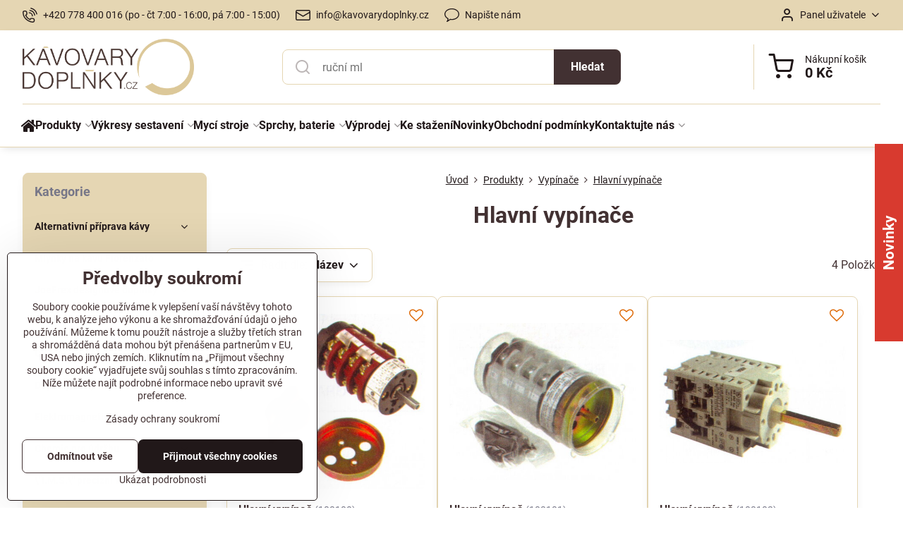

--- FILE ---
content_type: text/html; charset=UTF-8
request_url: https://www.kavovary-doplnky.cz/c/eshop/vypinace/hlavni-vypinace
body_size: 25387
content:

<!DOCTYPE html>
<html  data-lang-code="cz" lang="cs" class="no-js s1-hasHeader1 s1-hasFixedMenu" data-lssid="55130039c7a2">
    <head>
        <meta charset="utf-8">
        		<title>Hlavní vypínače</title>
                    <meta name="description" content="Hlavní vypínače">
        		<meta name="viewport" content="width=device-width, initial-scale=1" />
		         
<script data-privacy-group="script">
var FloxSettings = {
'cartItems': {},'cartProducts': {},'cartType': "slider",'loginType': "slider",'regformType': "slider",'langVer': "" 
}; 
 
</script>
<script data-privacy-group="script">
FloxSettings.img_size = { 'min': "50x50",'small': "120x120",'medium': "440x440",'large': "800x800",'max': "1600x1600",'product_antn': "440x440",'product_detail': "800x800" };
</script>
    <template id="privacy_iframe_info">
    <div class="floxIframeBlockedInfo" data-func-text="Funkční" data-analytic-text="Analytické" data-ad-text="Marketingové" data-nosnippet="1">
    <div class="floxIframeBlockedInfo__common">
        <div class="likeH3">Externí obsah je blokován Volbami soukromí</div>
        <p>Přejete si načíst externí obsah?</p>
    </div>
    <div class="floxIframeBlockedInfo__youtube">
        <div class="likeH3">Videa Youtube jsou blokovány Volbami soukromí</div>
        <p>Přejete si načíst Youtube video?</p>
    </div>
    <div class="floxIframeBlockedInfo__buttons">
        <button class="button floxIframeBlockedInfo__once">Povolit jednou</button>
        <button class="button floxIframeBlockedInfo__always" >Povolit a zapamatovat - souhlas s druhem cookie: </button>
    </div>
    <a class="floxIframeBlockedLink__common" href=""><i class="fa fa-external-link"></i> Otevřít obsah v novém okně</a>
    <a class="floxIframeBlockedLink__youtube" href=""><i class="fa fa-external-link"></i> Otevřít video v novém okně</a>
</div>
</template>
<script type="text/javascript" data-privacy-group="script">
FloxSettings.options={},FloxSettings.options.MANDATORY=1,FloxSettings.options.FUNC=2,FloxSettings.options.ANALYTIC=4,FloxSettings.options.AD=8;
FloxSettings.options.fullConsent=11;FloxSettings.options.maxConsent=15;FloxSettings.options.consent=0,localStorage.getItem("floxConsent")&&(FloxSettings.options.consent=parseInt(localStorage.getItem("floxConsent")));FloxSettings.options.sync=1;FloxSettings.google_consent2_options={},FloxSettings.google_consent2_options.AD_DATA=1,FloxSettings.google_consent2_options.AD_PERSON=2;FloxSettings.google_consent2_options.consent = -2;const privacyIsYoutubeUrl=function(e){return e.includes("youtube.com/embed")||e.includes("youtube-nocookie.com/embed")},privacyIsGMapsUrl=function(e){return e.includes("google.com/maps/embed")||/maps\.google\.[a-z]{2,3}\/maps/i.test(e)},privacyGetPrivacyGroup=function(e){var t="";if(e.getAttribute("data-privacy-group")?t=e.getAttribute("data-privacy-group"):e.closest("*[data-privacy-group]")&&(t=e.closest("*[data-privacy-group]").getAttribute("data-privacy-group")),"IFRAME"===e.tagName){let r=e.src||"";privacyIsYoutubeUrl(r)&&(e.setAttribute("data-privacy-group","func"),t="func"),privacyIsGMapsUrl(r)&&(e.setAttribute("data-privacy-group","func"),t="func")}return"regular"===t&&(t="script"),t},privacyBlockScriptNode=function(e){e.type="javascript/blocked";let t=function(r){"javascript/blocked"===e.getAttribute("type")&&r.preventDefault(),e.removeEventListener("beforescriptexecute",t)};e.addEventListener("beforescriptexecute",t)},privacyHandleScriptTag=function(e){let t=privacyGetPrivacyGroup(e);if(t){if("script"===t)return;"mandatory"===t||"func"===t&&FloxSettings.options.consent&FloxSettings.options.FUNC||"analytic"===t&&FloxSettings.options.consent&FloxSettings.options.ANALYTIC||"ad"===t&&FloxSettings.options.consent&FloxSettings.options.AD||privacyBlockScriptNode(e)}else FloxSettings.options.allow_unclassified||privacyBlockScriptNode(e)},privacyShowPlaceholder=function(e){let t=privacyGetPrivacyGroup(e);var r=document.querySelector("#privacy_iframe_info").content.cloneNode(!0),i=r.querySelector(".floxIframeBlockedInfo__always");i.textContent=i.textContent+r.firstElementChild.getAttribute("data-"+t+"-text"),r.firstElementChild.setAttribute("data-"+t,"1"),r.firstElementChild.removeAttribute("data-func-text"),r.firstElementChild.removeAttribute("data-analytic-text"),r.firstElementChild.removeAttribute("data-ad-text");let o=e.parentNode.classList.contains("blockYoutube");if(e.style.height){let a=e.style.height,c=e.style.width;e.setAttribute("data-privacy-style-height",a),r.firstElementChild.style.setProperty("--iframe-h",a),r.firstElementChild.style.setProperty("--iframe-w",c),e.style.height="0"}else if(e.getAttribute("height")){let n=e.getAttribute("height").replace("px",""),l=e.getAttribute("width").replace("px","");e.setAttribute("data-privacy-height",n),n.includes("%")?r.firstElementChild.style.setProperty("--iframe-h",n):r.firstElementChild.style.setProperty("--iframe-h",n+"px"),l.includes("%")?r.firstElementChild.style.setProperty("--iframe-w",l):r.firstElementChild.style.setProperty("--iframe-w",l+"px"),e.setAttribute("height",0)}else if(o&&e.parentNode.style.maxHeight){let s=e.parentNode.style.maxHeight,p=e.parentNode.style.maxWidth;r.firstElementChild.style.setProperty("--iframe-h",s),r.firstElementChild.style.setProperty("--iframe-w",p)}let u=e.getAttribute("data-privacy-src")||"";privacyIsYoutubeUrl(u)?(r.querySelector(".floxIframeBlockedInfo__common").remove(),r.querySelector(".floxIframeBlockedLink__common").remove(),r.querySelector(".floxIframeBlockedLink__youtube").setAttribute("href",u.replace("/embed/","/watch?v="))):u?(r.querySelector(".floxIframeBlockedInfo__youtube").remove(),r.querySelector(".floxIframeBlockedLink__youtube").remove(),r.querySelector(".floxIframeBlockedLink__common").setAttribute("href",u)):(r.querySelector(".floxIframeBlockedInfo__once").remove(),r.querySelector(".floxIframeBlockedInfo__youtube").remove(),r.querySelector(".floxIframeBlockedLink__youtube").remove(),r.querySelector(".floxIframeBlockedLink__common").remove(),r.querySelector(".floxIframeBlockedInfo__always").classList.add("floxIframeBlockedInfo__always--reload")),e.parentNode.insertBefore(r,e.nextSibling),o&&e.parentNode.classList.add("blockYoutube--blocked")},privacyHidePlaceholderIframe=function(e){var t=e.nextElementSibling;if(t&&t.classList.contains("floxIframeBlockedInfo")){let r=e.parentNode.classList.contains("blockYoutube");r&&e.parentNode.classList.remove("blockYoutube--blocked"),e.getAttribute("data-privacy-style-height")?e.style.height=e.getAttribute("data-privacy-style-height"):e.getAttribute("data-privacy-height")?e.setAttribute("height",e.getAttribute("data-privacy-height")):e.classList.contains("invisible")&&e.classList.remove("invisible"),t.remove()}},privacyBlockIframeNode=function(e){var t=e.src||"";""===t&&e.getAttribute("data-src")&&(t=e.getAttribute("data-src")),e.setAttribute("data-privacy-src",t),e.removeAttribute("src"),!e.classList.contains("floxNoPrivacyPlaceholder")&&(!e.style.width||parseInt(e.style.width)>200)&&(!e.getAttribute("width")||parseInt(e.getAttribute("width"))>200)&&(!e.style.height||parseInt(e.style.height)>200)&&(!e.getAttribute("height")||parseInt(e.getAttribute("height"))>200)&&(!e.style.display||"none"!==e.style.display)&&(!e.style.visibility||"hidden"!==e.style.visibility)&&privacyShowPlaceholder(e)},privacyHandleIframeTag=function(e){let t=privacyGetPrivacyGroup(e);if(t){if("script"===t||"mandatory"===t)return;if("func"===t&&FloxSettings.options.consent&FloxSettings.options.FUNC)return;if("analytic"===t&&FloxSettings.options.consent&FloxSettings.options.ANALYTIC||"ad"===t&&FloxSettings.options.consent&FloxSettings.options.AD)return;privacyBlockIframeNode(e)}else{if(FloxSettings.options.allow_unclassified)return;privacyBlockIframeNode(e)}},privacyHandleYoutubeGalleryItem=function(e){if(!(FloxSettings.options.consent&FloxSettings.options.FUNC)){var t=e.closest(".gallery").getAttribute("data-preview-height"),r=e.getElementsByTagName("img")[0],i=r.getAttribute("src").replace(t+"/"+t,"800/800");r.classList.contains("flox-lazy-load")&&(i=r.getAttribute("data-src").replace(t+"/"+t,"800/800")),e.setAttribute("data-href",e.getAttribute("href")),e.setAttribute("href",i),e.classList.replace("ytb","ytbNoConsent")}},privacyBlockPrivacyElementNode=function(e){e.classList.contains("floxPrivacyPlaceholder")?(privacyShowPlaceholder(e),e.classList.add("invisible")):e.style.display="none"},privacyHandlePrivacyElementNodes=function(e){let t=privacyGetPrivacyGroup(e);if(t){if("script"===t||"mandatory"===t)return;if("func"===t&&FloxSettings.options.consent&FloxSettings.options.FUNC)return;if("analytic"===t&&FloxSettings.options.consent&FloxSettings.options.ANALYTIC||"ad"===t&&FloxSettings.options.consent&FloxSettings.options.AD)return;privacyBlockPrivacyElementNode(e)}else{if(FloxSettings.options.allow_unclassified)return;privacyBlockPrivacyElementNode(e)}};function privacyLoadScriptAgain(e){var t=document.getElementsByTagName("head")[0],r=document.createElement("script");r.src=e.getAttribute("src"),t.appendChild(r),e.parentElement.removeChild(e)}function privacyExecuteScriptAgain(e){var t=document.getElementsByTagName("head")[0],r=document.createElement("script");r.textContent=e.textContent,t.appendChild(r),e.parentElement.removeChild(e)}function privacyEnableScripts(){document.querySelectorAll('script[type="javascript/blocked"]').forEach(e=>{let t=privacyGetPrivacyGroup(e);(FloxSettings.options.consent&FloxSettings.options.ANALYTIC&&t.includes("analytic")||FloxSettings.options.consent&FloxSettings.options.AD&&t.includes("ad")||FloxSettings.options.consent&FloxSettings.options.FUNC&&t.includes("func"))&&(e.getAttribute("src")?privacyLoadScriptAgain(e):privacyExecuteScriptAgain(e))})}function privacyEnableIframes(){document.querySelectorAll("iframe[data-privacy-src]").forEach(e=>{let t=privacyGetPrivacyGroup(e);if(!(FloxSettings.options.consent&FloxSettings.options.ANALYTIC&&t.includes("analytic")||FloxSettings.options.consent&FloxSettings.options.AD&&t.includes("ad")||FloxSettings.options.consent&FloxSettings.options.FUNC&&t.includes("func")))return;privacyHidePlaceholderIframe(e);let r=e.getAttribute("data-privacy-src");e.setAttribute("src",r),e.removeAttribute("data-privacy-src")})}function privacyEnableYoutubeGalleryItems(){FloxSettings.options.consent&FloxSettings.options.FUNC&&(document.querySelectorAll(".ytbNoConsent").forEach(e=>{e.setAttribute("href",e.getAttribute("data-href")),e.classList.replace("ytbNoConsent","ytb")}),"function"==typeof initGalleryPlugin&&initGalleryPlugin())}function privacyEnableBlockedContent(e,t){document.querySelectorAll(".floxCaptchaCont").length&&(e&FloxSettings.options.FUNC)!=(t&FloxSettings.options.FUNC)?window.location.reload():(privacyEnableScripts(),privacyEnableIframes(),privacyEnableYoutubeGalleryItems(),"function"==typeof FloxSettings.privacyEnableScriptsCustom&&FloxSettings.privacyEnableScriptsCustom())}
function privacyUpdateConsent(){ if(FloxSettings.sklik&&FloxSettings.sklik.active){var e={rtgId:FloxSettings.sklik.seznam_retargeting_id,consent:FloxSettings.options.consent&&FloxSettings.options.consent&FloxSettings.options.ANALYTIC?1:0};"category"===FloxSettings.sklik.pageType?(e.category=FloxSettings.sklik.category,e.pageType=FloxSettings.sklik.pageType):"offerdetail"===FloxSettings.sklik.pagetype&&(e.itemId=FloxSettings.sklik.itemId,e.pageType=FloxSettings.sklik.pageType),window.rc&&window.rc.retargetingHit&&window.rc.retargetingHit(e)}"function"==typeof loadCartFromLS&&"function"==typeof saveCartToLS&&(loadCartFromLS(),saveCartToLS());}
const observer=new MutationObserver(e=>{e.forEach(({addedNodes:e})=>{e.forEach(e=>{if(FloxSettings.options.consent!==FloxSettings.options.maxConsent){if(1===e.nodeType&&"SCRIPT"===e.tagName)return privacyHandleScriptTag(e);if(1===e.nodeType&&"IFRAME"===e.tagName)return privacyHandleIframeTag(e);if(1===e.nodeType&&"A"===e.tagName&&e.classList.contains("ytb"))return privacyHandleYoutubeGalleryItem(e);if(1===e.nodeType&&"SCRIPT"!==e.tagName&&"IFRAME"!==e.tagName&&e.classList.contains("floxPrivacyElement"))return privacyHandlePrivacyElementNodes(e)}1===e.nodeType&&(e.classList.contains("mainPrivacyModal")||e.classList.contains("mainPrivacyBar"))&&(FloxSettings.options.consent>0&&!FloxSettings.options.forceShow&&-1!==FloxSettings.google_consent2_options.consent?e.style.display="none":FloxSettings.options.consent>0&&-1===FloxSettings.google_consent2_options.consent?e.classList.add("hideBWConsentOptions"):-1!==FloxSettings.google_consent2_options.consent&&e.classList.add("hideGC2ConsentOptions"))})})});observer.observe(document.documentElement,{childList:!0,subtree:!0}),document.addEventListener("DOMContentLoaded",function(){observer.disconnect()});const createElementBackup=document.createElement;document.createElement=function(...e){if("script"!==e[0].toLowerCase())return createElementBackup.bind(document)(...e);let n=createElementBackup.bind(document)(...e);return n.setAttribute("data-privacy-group","script"),n};
</script>

<meta name="referrer" content="no-referrer-when-downgrade">


<link rel="canonical" href="https://www.kavovary-doplnky.cz/c/eshop/vypinace/hlavni-vypinace">
    

<style itemscope itemtype="https://schema.org/WebPage" itemref="p1a p1b p1c"></style> 
<meta id="p1a" itemprop="name" content="Hlavní vypínače">
<meta id="p1b" itemprop="description" content="Hlavní vypínače">  
<meta property="og:title" content="Hlavní vypínače">

<meta property="og:url" content="https://www.kavovary-doplnky.cz/c/eshop/vypinace/hlavni-vypinace">
<meta property="og:description" content="Hlavní vypínače">

<meta name="twitter:card" content="summary_large_image">
<meta name="twitter:title" content="Hlavní vypínače">
<meta name="twitter:description" content="Hlavní vypínače">

    <meta property="og:locale" content="cs_CZ">

    <meta property="og:type" content="website">
                        <meta id="p1c" itemprop="image" content="https://www.kavovary-doplnky.cz/resize/e/440/440/files/vypinace/108100.jpg">        
        <meta property="og:image" content="https://www.kavovary-doplnky.cz/resize/e/1200/630/files/vypinace/108100.jpg"> 
        <meta name="twitter:image" content="https://www.kavovary-doplnky.cz/resize/e/1200/630/files/vypinace/108100.jpg">        
        <link href="https://www.kavovary-doplnky.cz/resize/e/440/440/files/vypinace/108100.jpg" rel="previewimage">  
    
<link rel="alternate" type="application/rss+xml" title="RSS feed pro www.kavovary-doplnky.cz" href="/e/rss/news">

<link rel="dns-prefetch" href="https://www.byznysweb.cz">
<link rel="preconnect" href="https://www.byznysweb.cz/" crossorigin>
<style type="text/css">
    

@font-face {
  font-family: 'Roboto';
  font-style: normal;
  font-display: swap;
  font-weight: 400;
  src: local(''),
       url('https://www.byznysweb.cz/templates/bw-fonts/roboto-v30-latin-ext_latin-regular.woff2') format('woff2'),
       url('https://www.byznysweb.cz/templates/bw-fonts/roboto-v30-latin-ext_latin-regular.woff') format('woff');
}


@font-face {
  font-family: 'Roboto';
  font-style: normal;
  font-display: swap;
  font-weight: 700;
  src: local(''),
       url('https://www.byznysweb.cz/templates/bw-fonts/roboto-v30-latin-ext_latin-700.woff2') format('woff2'),
       url('https://www.byznysweb.cz/templates/bw-fonts/roboto-v30-latin-ext_latin-700.woff') format('woff');
}
</style>

<link rel="preload" href="/erp-templates/skins/flat/universal/fonts/fontawesome-webfont.woff2" as="font" type="font/woff2" crossorigin>
<link href="/erp-templates/260116130605/universal.css" rel="stylesheet" type="text/css" media="all">  




<script data-privacy-group="mandatory">
    FloxSettings.trackerData = {
                    'cartIds': []
            };
    </script> 
    <link rel="shortcut icon" href="/files/favicon/favicon.ico">
    <link rel="icon" href="/files/favicon/favicon.ico?refresh" type="image/x-icon">

		<script data-privacy-group="script">
			FloxSettings.cartType = "same_page";
			FloxSettings.loginType = "custom";
			FloxSettings.regformType = "custom";
		</script>
												<style>
			:root {
				--s1-accentTransparent: #42313217;
				--s1-accentComplement: #fff;
				--s1-maccentComplement: #000;
				--s1-menuBgComplementTransparent: #000b;
				--s1-menuBgComplementTransparent2: #0002;
				--s1-menuBgComplement: #000;
				--s1-accentDark: #211819;
			}
		</style>

		</head>
<body class="s1-pt-category  s1-roundedCorners">
    
    <noscript class="noprint">
        <div id="noscript">
            Javascript není prohlížečem podporován nebo je vypnutý. Pro zobrazení stránky tak, jak byla zamýšlena, použijte prohlížeč s podporou JavaScriptu.
            <br>Pomoc: <a href="https://www.enable-javascript.com/" target="_blank">Enable-Javascript.com</a>.
        </div>
    </noscript>
    
    <div class="oCont remodal-bg">
																								
						

	
	<section class="s1-headerTop s1-headerTop-style1 noprint">
		<div class="s1-cont flex ai-c">
							<div class="s1-headerTop-left">
					                        <div id="box-id-top_header_left" class="pagebox">
                                                        	<nav class="s1-topNav">
		<ul class="s1-topNav-items">
																				<li class="s1-topNav-item ">
						<a class="s1-topNav-link " href="tel:+420778400016" >
															    <i class="navIcon navIconBWSet imgIcon50"><svg xmlns="http://www.w3.org/2000/svg" width="32.363" height="32.696" viewBox="0 0 32.363 32.696" fill="currentColor">
    <path d="M50.089,33.454a1.089,1.089,0,0,1-1.057-.818A16.444,16.444,0,0,0,36.816,20.8a1.085,1.085,0,1,1,.485-2.116A18.64,18.64,0,0,1,51.148,32.1a1.085,1.085,0,0,1-.789,1.319A1.146,1.146,0,0,1,50.089,33.454Z" transform="translate(-18.819 -18.652)"/>
    <path d="M45.271,36.015a1.091,1.091,0,0,1-1.08-.933,11.093,11.093,0,0,0-9.62-9.407,1.085,1.085,0,1,1,.271-2.153A13.276,13.276,0,0,1,46.353,34.778,1.086,1.086,0,0,1,45.425,36,1.151,1.151,0,0,1,45.271,36.015Z" transform="translate(-18.819 -18.652)"/>
    <path d="M40.16,37.721a1.088,1.088,0,0,1-1.091-1.085,5.871,5.871,0,0,0-5.884-5.846,1.085,1.085,0,1,1,0-2.17,8.051,8.051,0,0,1,8.067,8.016A1.089,1.089,0,0,1,40.16,37.721Z" transform="translate(-18.819 -18.652)"/>
    <path d="M40.781,51.348l-.179,0c-6.259-.15-21.417-6.59-21.781-21.646a4.416,4.416,0,0,1,4.195-4.873l1.667-.04c1.493-.022,4.368,1.1,4.478,5.638.1,4.086-1.181,4.893-1.953,5.009a1.073,1.073,0,0,1-.138.013l-.32.007a16.914,16.914,0,0,0,8.062,8.011l.007-.317a1.285,1.285,0,0,1,.012-.138c.118-.767.929-2.037,5.042-1.941,4.569.11,5.709,2.959,5.672,4.451l-.04,1.657a4.594,4.594,0,0,1-.661,2.126A4.425,4.425,0,0,1,40.781,51.348ZM24.763,26.956h-.027L23.069,27c-.491.022-2.123.281-2.066,2.651.352,14.5,15.42,19.427,19.652,19.528,2.388.091,2.645-1.564,2.668-2.063l.04-1.646c.018-.74-.7-2.161-3.542-2.229a6.37,6.37,0,0,0-2.828.344l-.005.2a1.988,1.988,0,0,1-.9,1.613,2.014,2.014,0,0,1-1.841.184,18.874,18.874,0,0,1-9.628-9.568,1.973,1.973,0,0,1,.186-1.828,2.006,2.006,0,0,1,1.622-.9l.2,0a6.306,6.306,0,0,0,.346-2.809C26.911,27.686,25.516,26.956,24.763,26.956Zm10.3,16.612h0Z" transform="translate(-18.819 -18.652)"/>
</svg>
</i>

														<span class="s1-topNav-linkText"> +420 778 400 016 (po - čt 7:00 - 16:00, pá 7:00 - 15:00)</span>
						</a>
					</li>
																								<li class="s1-topNav-item ">
						<a class="s1-topNav-link " href="mailto:info@kavovarydoplnky.cz" >
															    <i class="navIcon navIconBWSet imgIcon50"><svg xmlns="http://www.w3.org/2000/svg" width="34.079" height="24.679" viewBox="0 0 34.079 24.679" fill="currentColor">
  <path d="M48.018,22.66H21.982a4.027,4.027,0,0,0-4.022,4.022V43.318a4.028,4.028,0,0,0,4.022,4.022H48.018a4.028,4.028,0,0,0,4.022-4.022V26.682A4.027,4.027,0,0,0,48.018,22.66ZM21.982,25.084H48.018a1.6,1.6,0,0,1,1.6,1.6v.843L35.068,36.016l-14.684-8.7v-.629A1.6,1.6,0,0,1,21.982,25.084ZM48.018,44.916H21.982a1.6,1.6,0,0,1-1.6-1.6V30.128l14.061,8.336a1.208,1.208,0,0,0,1.229,0l13.942-8.137V43.318A1.6,1.6,0,0,1,48.018,44.916Z" transform="translate(-17.96 -22.66)"/>
</svg>
</i>

														<span class="s1-topNav-linkText">info@kavovarydoplnky.cz</span>
						</a>
					</li>
																								<li class="s1-topNav-item ">
						<a class="s1-topNav-link " href="https://www.kavovary-doplnky.cz/kontakt/napiste-nam" >
															    <i class="navIcon navIconBWSet imgIcon50"><svg xmlns="http://www.w3.org/2000/svg" width="38.223" height="34.889" viewBox="0 0 38.223 34.889" fill="currentColor">
  <path d="m 22.548,52.445 c -1.046281,1.95e-4 -1.586799,-1.24983 -0.87,-2.012 1.150101,-1.307432 1.866343,-2.939417 2.05,-4.671 0.09022,-0.678153 -0.222084,-1.346878 -0.8,-1.713 -4.441,-2.816 -7.041,-7.043 -7.041,-11.577 0,-8.225 8.573,-14.917 19.111,-14.917 10.538,0 19.111,6.692 19.111,14.917 0,8.225 -8.571,14.918 -19.109,14.918 -1.060682,2.01e-4 -2.120253,-0.06861 -3.172,-0.206 -0.491735,-0.06576 -0.988954,0.07264 -1.376,0.383 -2.272722,1.885461 -4.765156,3.489107 -7.423,4.776 -0.151438,0.06726 -0.315299,0.102004 -0.481,0.102 z M 35,19.943 c -9.222,0 -16.724,5.621 -16.724,12.529 0,4.121 2.72,7.981 7.277,10.331 0.40039,0.198737 0.658453,0.602177 0.671,1.049 0.019,1.084718 -0.08365,2.168147 -0.306,3.23 -0.07417,0.363167 0.33151,0.631922 0.637,0.422 1.169491,-0.81007 2.296953,-1.679197 3.378,-2.604 0.277104,-0.237719 0.647358,-0.336355 1.006,-0.268 C 32.278374,44.879985 33.637866,45.003179 35,45 44.222,45 51.724,39.379 51.724,32.47 51.724,25.561 44.222,19.943 35,19.943 Z"
     transform="translate(-15.889 -17.555)" />
</svg></i>

														<span class="s1-topNav-linkText">Napište nám</span>
						</a>
					</li>
									</ul>
	</nav>

                             
            </div> 
    
				</div>
										<div class="s1-headerTop-right flex ml-a">
											<div class="s1-dropDown s1-loginDropdown">
	<a href="/e/login" class="s1-dropDown-toggler">
		<i class="s1-icon s1-icon-user s1-dropDown-icon" aria-hidden="true"></i>
		<span class="s1-dropDown-title">Panel uživatele</span>
		<i class="fa fa-angle-down s1-dropDown-arrow"></i>
	</a>
	<ul class="s1-dropDown-items">
				<li class="s1-dropDown-item">
			<a class="s1-dropDown-link" href="/e/login" data-remodal-target="s1-acc">
				<i class="s1-icon s1-icon-log-in s1-dropDown-icon"></i>
				<span class="s1-dropDown-title">Přihlásit se</span>
			</a>
		</li>
						<li class="s1-dropDown-item">
			<a class="s1-dropDown-link" href="/e/account/register">
				<i class="s1-icon s1-icon-user-plus s1-dropDown-icon"></i>
				<span class="s1-dropDown-title">Registrace</span>
			</a>
		</li>
    		</ul>
</div>

														</div>
					</div>
	</section>
<header class="s1-header s1-header-style1  noprint">
	<section class="s1-header-cont s1-cont flex">
		<div class="s1-header-logo">
							<a class="s1-imglogo" href="/"><img src="/files/s1-sablona/k-d-logo-final.png" alt="Logo"></a>
					</div>
		<div class="s1-header-actions flex">
						<div class="s1-header-search">
				<!-- search activator -->
				<div class="s1-header-action m-hide">
					<a href="/e/search" title="Hledat" class="s1-header-actionLink s1-searchActivatorJS"><i class="s1-icon s1-icon-search"></i></a>
				</div>
					<form action="/e/search" method="get" class="siteSearchForm s1-topSearch-form">
		<div class="siteSearchCont s1-topSearch">
			<label class="s1-siteSearch-label flex">
				<i class="s1-icon s1-icon-search rm-hide"></i>
				<input data-pages="Stránky" data-products="Produkty" data-categories="Kategorie" data-news="Novinky" data-brands="Výrobce" class="siteSearchInput" id="s1-small-search" placeholder="Vyhledávání" name="word" type="text" value="">
				<button class="button" type="submit">Hledat</button>
			</label>
		</div>
	</form>

			</div>
			
												<!-- cart -->
			<div class="s1-headerCart-outer">
				            
    		<div class="s1-header-action s1-headerCart">
			<a class="s1-header-actionLink smallCart" href="/e/cart/index" title="Nákupní košík">
				<i class="s1-icon s1-icon-shopping-cart"></i>
				<span class="smallCartItems buttonCartInvisible invisible">0</span>
				<div class="s1-scText rl-hide">
					<span class="s1-scTitle">Nákupní košík</span>
					<span class="smallCartTotal smallCartPrice" data-pieces="0">0 Kč</span>
				</div>
			</a>
			<div id="s1-customSmallCartCont" class="s1-smallCart-wrapper"></div>
		</div>
    
			</div>
			<!-- menu -->
						<div class="s1-header-action l-hide">
				<button aria-label="Menu" class="s1-header-actionLink s1-menuActivatorJS"><i class="s1-icon s1-icon-menu"></i></button>
			</div>
					</div>
	</section>
		<div class="s1-menu-section ">
					<div class="s1-menu-overlay s1-menuActivatorJS l-hide"></div>
			<div class="s1-menu-wrapper">
				<div class="s1-menu-header l-hide">
					Menu
					<span class="s1-menuClose s1-menuActivatorJS">✕</span>
				</div>
				<div class="s1-menu-cont s1-cont">
											                        <div id="box-id-flox_main_menu" class="pagebox">
                                                        																																<nav class="s1-menu s1-menu-left ">
						<ul class="s1-menu-items">
														
																																																																																																
											<li class="s1-menu-item iconOnly  ">
							<a class="s1-menu-link " href="/">
																	        
    <i class="navIcon fa fa-home fa-fw imgIcon50"></i>
    
																<span>O nás</span>
															</a>
													</li>
																			
																																																																																																
											<li class="s1-menu-item  hasSubmenu s1-sub-group s1-sub-group-inlineLinks submenuVisible">
							<a class="s1-menu-link select" href="/c/eshop">
																<span>Produkty</span>
								<i class="s1-menuChevron fa fa-angle-right"></i>							</a>
															<ul class="s1-submenu-items level-1">
								<li class="s1-submenu-item level-1 hasIcon   ">
															<a class="s1-submenu-image rl-hide" href="/c/eshop/alternativni-priprava-kavy">
						<img class="s1-submenu-img flox-lazy-load" data-src="/resize/e/100/100/files/alternativni-priprava-kavy/1235056.jpg" alt="Fitrovaná a alternativní káva." loading="lazy">
					</a>
										<a href="/c/eshop/alternativni-priprava-kavy" class="s1-submenu-link ">
						<span>Alternativní příprava kávy</span>
											</a>
									</li>
								<li class="s1-submenu-item level-1 hasIcon   ">
															<a class="s1-submenu-image rl-hide" href="/c/eshop/fiorenzato">
						<img class="s1-submenu-img flox-lazy-load" data-src="/resize/e/100/100/files/fiorenzato/f4e/f4-e-nero-opaco-520x1000-2.png" alt="" loading="lazy">
					</a>
										<a href="/c/eshop/fiorenzato" class="s1-submenu-link ">
						<span>Mlýnky na kávu Fiorenzato</span>
											</a>
									</li>
								<li class="s1-submenu-item level-1 hasIcon   ">
															<a class="s1-submenu-image rl-hide" href="/c/eshop/joefrex">
						<img class="s1-submenu-img flox-lazy-load" data-src="/resize/e/100/100/files/doplnky/123951.jpg" alt="Designové potřeby pro baristy JoeFrex" loading="lazy">
					</a>
										<a href="/c/eshop/joefrex" class="s1-submenu-link ">
						<span>JoeFrex designové doplňky </span>
											</a>
									</li>
								<li class="s1-submenu-item level-1 hasIcon   ">
															<a class="s1-submenu-image rl-hide" href="/c/eshop/cerpadla">
						<img class="s1-submenu-img flox-lazy-load" data-src="/resize/e/100/100/files/cerpadla/104005.jpg" alt="Rotační a vibrační čerpadla pro kávovary." loading="lazy">
					</a>
										<a href="/c/eshop/cerpadla" class="s1-submenu-link ">
						<span>Čerpadla</span>
											</a>
									</li>
								<li class="s1-submenu-item level-1 hasIcon   ">
															<a class="s1-submenu-image rl-hide" href="/c/eshop/udrzba">
						<img class="s1-submenu-img flox-lazy-load" data-src="/resize/e/100/100/files/drevene-pomucky/1384021.jpg" alt="Potřeby a pomůcky pro čištění kávovarů" loading="lazy">
					</a>
										<a href="/c/eshop/udrzba" class="s1-submenu-link ">
						<span>Čištění, údržba</span>
											</a>
									</li>
								<li class="s1-submenu-item level-1 hasIcon   ">
															<a class="s1-submenu-image rl-hide" href="/c/eshop/doplnky">
						<img class="s1-submenu-img flox-lazy-load" data-src="/resize/e/100/100/files/doplnky/123016.jpg" alt="Doplňky pro přípravu kávy." loading="lazy">
					</a>
										<a href="/c/eshop/doplnky" class="s1-submenu-link ">
						<span>Doplňky, dózy</span>
											</a>
									</li>
								<li class="s1-submenu-item level-1 hasIcon   ">
															<a class="s1-submenu-image rl-hide" href="/c/eshop/elektromagneticke-ventily">
						<img class="s1-submenu-img flox-lazy-load" data-src="/resize/e/100/100/files/ventily/ventily-nove-foto/113001.jpg" alt="Elektromagnetické ventily" loading="lazy">
					</a>
										<a href="/c/eshop/elektromagneticke-ventily" class="s1-submenu-link ">
						<span>Elektromagnetické ventily</span>
											</a>
									</li>
								<li class="s1-submenu-item level-1 hasIcon   ">
															<a class="s1-submenu-image rl-hide" href="/c/eshop/chemie">
						<img class="s1-submenu-img flox-lazy-load" data-src="/resize/e/100/100/files/udrzba/3092078.jpg" alt="" loading="lazy">
					</a>
										<a href="/c/eshop/chemie" class="s1-submenu-link ">
						<span>Chemie pro údržbu</span>
											</a>
									</li>
								<li class="s1-submenu-item level-1 hasIcon   ">
															<a class="s1-submenu-image rl-hide" href="/c/eshop/ims">
						<img class="s1-submenu-img flox-lazy-load" data-src="/resize/e/100/100/files/misky/precizni-misky/precizni-misky-nove/121207.jpg" alt="" loading="lazy">
					</a>
										<a href="/c/eshop/ims" class="s1-submenu-link ">
						<span>\"I.M.S.\" precizní výrobky</span>
											</a>
									</li>
								<li class="s1-submenu-item level-1 hasIcon   ">
															<a class="s1-submenu-image rl-hide" href="/c/eshop/konvicky">
						<img class="s1-submenu-img flox-lazy-load" data-src="/resize/e/100/100/files/konvice/123004.jpg" alt="Konvičky pro zpěnění mléka" loading="lazy">
					</a>
										<a href="/c/eshop/konvicky" class="s1-submenu-link ">
						<span>Konvičky, ostřiky</span>
											</a>
									</li>
								<li class="s1-submenu-item level-1 hasIcon   ">
															<a class="s1-submenu-image rl-hide" href="/c/eshop/manometry">
						<img class="s1-submenu-img flox-lazy-load" data-src="/resize/e/100/100/files/manometry/1245019.jpg" alt="" loading="lazy">
					</a>
										<a href="/c/eshop/manometry" class="s1-submenu-link ">
						<span>Manometry</span>
											</a>
									</li>
								<li class="s1-submenu-item level-1 hasIcon   ">
															<a class="s1-submenu-image rl-hide" href="/c/eshop/misky">
						<img class="s1-submenu-img flox-lazy-load" data-src="/resize/e/100/100/files/misky/121016.jpg" alt="Misky do pák kávovarů" loading="lazy">
					</a>
										<a href="/c/eshop/misky" class="s1-submenu-link ">
						<span>Misky</span>
											</a>
									</li>
								<li class="s1-submenu-item level-1 hasIcon   ">
															<a class="s1-submenu-image rl-hide" href="/c/eshop/mleci-kameny">
						<img class="s1-submenu-img flox-lazy-load" data-src="/resize/e/100/100/files/5064594.jpg" alt="Mlecí kameny." loading="lazy">
					</a>
										<a href="/c/eshop/mleci-kameny" class="s1-submenu-link ">
						<span>Mlecí kameny</span>
											</a>
									</li>
								<li class="s1-submenu-item level-1 hasIcon   ">
															<a class="s1-submenu-image rl-hide" href="/c/eshop/motta-designove-doplnky">
						<img class="s1-submenu-img flox-lazy-load" data-src="/resize/e/100/100/files/konvice/50669082017-01-12-12-46-09.jpg" alt="Designové doplňky Motta." loading="lazy">
					</a>
										<a href="/c/eshop/motta-designove-doplnky" class="s1-submenu-link ">
						<span>Motta potřeby pro baristy</span>
											</a>
									</li>
								<li class="s1-submenu-item level-1 hasIcon   ">
															<a class="s1-submenu-image rl-hide" href="/c/eshop/motory">
						<img class="s1-submenu-img flox-lazy-load" data-src="/resize/e/100/100/files/motor-kondenzator/1030012024-02-05-14-11-05.jpg" alt="Motor čerpadla kávovaru." loading="lazy">
					</a>
										<a href="/c/eshop/motory" class="s1-submenu-link ">
						<span>Motory, kondenzátory </span>
											</a>
									</li>
								<li class="s1-submenu-item level-1 hasIcon   ">
															<a class="s1-submenu-image rl-hide" href="/c/eshop/zasuvka_knockbox">
						<img class="s1-submenu-img flox-lazy-load" data-src="/resize/e/100/100/files/motta/123023.jpg" alt="Zásuvky a nádoby na použitou kávu (knockboxy)." loading="lazy">
					</a>
										<a href="/c/eshop/zasuvka_knockbox" class="s1-submenu-link ">
						<span>Nádoby na použitou kávu</span>
											</a>
									</li>
								<li class="s1-submenu-item level-1 hasIcon   ">
															<a class="s1-submenu-image rl-hide" href="/c/eshop/nastroje">
						<img class="s1-submenu-img flox-lazy-load" data-src="/resize/e/100/100/files/1394001.jpg" alt="" loading="lazy">
					</a>
										<a href="/c/eshop/nastroje" class="s1-submenu-link ">
						<span>Nástroje</span>
											</a>
									</li>
								<li class="s1-submenu-item level-1 hasIcon   ">
															<a class="s1-submenu-image rl-hide" href="/c/eshop/nasypky-pro-kavomlynek">
						<img class="s1-submenu-img flox-lazy-load" data-src="/resize/e/100/100/files/fiorenzato/1080034.jpg" alt="" loading="lazy">
					</a>
										<a href="/c/eshop/nasypky-pro-kavomlynek" class="s1-submenu-link ">
						<span>Násypky pro kávomlýnek</span>
											</a>
									</li>
								<li class="s1-submenu-item level-1 hasIcon   ">
															<a class="s1-submenu-image rl-hide" href="/c/eshop/ovladaci-panely">
						<img class="s1-submenu-img flox-lazy-load" data-src="/resize/e/100/100/files/panely-tlacitek/115037.jpg" alt="" loading="lazy">
					</a>
										<a href="/c/eshop/ovladaci-panely" class="s1-submenu-link ">
						<span>Ovládací panely</span>
											</a>
									</li>
								<li class="s1-submenu-item level-1 hasIcon   ">
															<a class="s1-submenu-image rl-hide" href="/c/eshop/odpadni-hadice">
						<img class="s1-submenu-img flox-lazy-load" data-src="/resize/e/100/100/files/odpadni-hadice/17047.webp" alt="" loading="lazy">
					</a>
										<a href="/c/eshop/odpadni-hadice" class="s1-submenu-link ">
						<span>Hadice - přívodní, odpadní</span>
											</a>
									</li>
								<li class="s1-submenu-item level-1 hasIcon   ">
															<a class="s1-submenu-image rl-hide" href="/c/eshop/paky-a-prislusenstvi">
						<img class="s1-submenu-img flox-lazy-load" data-src="/resize/e/100/100/files/paky/paky-a-prislus.-bez-vodoznaku/120011.jpg" alt="Kompletní páky pro kávovary" loading="lazy">
					</a>
										<a href="/c/eshop/paky-a-prislusenstvi" class="s1-submenu-link ">
						<span>Páky a příslušenství</span>
											</a>
									</li>
								<li class="s1-submenu-item level-1 hasIcon   ">
															<a class="s1-submenu-image rl-hide" href="/c/eshop/pechovadla">
						<img class="s1-submenu-img flox-lazy-load" data-src="/resize/e/100/100/files/pechovadla/123042.jpg" alt="Pěchovadla (Tampery) pro upěchování kávy v páce" loading="lazy">
					</a>
										<a href="/c/eshop/pechovadla" class="s1-submenu-link ">
						<span>Pěchovadla (tampery)</span>
											</a>
									</li>
								<li class="s1-submenu-item level-1 hasIcon   ">
															<a class="s1-submenu-image rl-hide" href="/c/eshop/plastove-kryty-a-nalepky">
						<img class="s1-submenu-img flox-lazy-load" data-src="/resize/e/100/100/files/kryty-a-nalepky/kryty-a-nalepky-bez-vodoznaku/136094.jpg" alt="" loading="lazy">
					</a>
										<a href="/c/eshop/plastove-kryty-a-nalepky" class="s1-submenu-link ">
						<span>Plastové kryty a nálepky</span>
											</a>
									</li>
								<li class="s1-submenu-item level-1 hasIcon   ">
															<a class="s1-submenu-image rl-hide" href="/c/eshop/podstavce">
						<img class="s1-submenu-img flox-lazy-load" data-src="/resize/e/100/100/files/motta/123590.jpg" alt="Podstavce a podložky" loading="lazy">
					</a>
										<a href="/c/eshop/podstavce" class="s1-submenu-link ">
						<span>Podstavce, podložky</span>
											</a>
									</li>
								<li class="s1-submenu-item level-1 hasIcon   ">
															<a class="s1-submenu-image rl-hide" href="/c/eshop/prutokomery">
						<img class="s1-submenu-img flox-lazy-load" data-src="/resize/e/100/100/files/prutokomer/prutokomery-bez-vodoznaku/112001.jpg" alt="Průtokoměr je zařízení určené pro měření průtoku vody při vaření kávy." loading="lazy">
					</a>
										<a href="/c/eshop/prutokomery" class="s1-submenu-link ">
						<span>Průtokoměry</span>
											</a>
									</li>
								<li class="s1-submenu-item level-1 hasIcon   ">
															<a class="s1-submenu-image rl-hide" href="/c/eshop/sitka-difuzory">
						<img class="s1-submenu-img flox-lazy-load" data-src="/resize/e/100/100/files/sitka/122012.jpg" alt="Sítko do hlavy kávovaru" loading="lazy">
					</a>
										<a href="/c/eshop/sitka-difuzory" class="s1-submenu-link ">
						<span>Sítka, difuzory</span>
											</a>
									</li>
								<li class="s1-submenu-item level-1 hasIcon   ">
															<a class="s1-submenu-image rl-hide" href="/c/eshop/sady">
						<img class="s1-submenu-img flox-lazy-load" data-src="/resize/e/100/100/files/alternativni-priprava-kavy/1235039.jpg" alt="Zvýhodněné sady a sety" loading="lazy">
					</a>
										<a href="/c/eshop/sady" class="s1-submenu-link ">
						<span>Sady</span>
											</a>
									</li>
								<li class="s1-submenu-item level-1 hasIcon   ">
															<a class="s1-submenu-image rl-hide" href="/c/eshop/salky">
						<img class="s1-submenu-img flox-lazy-load" data-src="/resize/e/100/100/files/ascaso/salky/p26a6720.jpg" alt="" loading="lazy">
					</a>
										<a href="/c/eshop/salky" class="s1-submenu-link ">
						<span>Šálky</span>
											</a>
									</li>
								<li class="s1-submenu-item level-1 hasIcon   ">
															<a class="s1-submenu-image rl-hide" href="/c/eshop/sroubeni">
						<img class="s1-submenu-img flox-lazy-load" data-src="/resize/e/100/100/files/sroubeni/106134.jpg" alt="" loading="lazy">
					</a>
										<a href="/c/eshop/sroubeni" class="s1-submenu-link ">
						<span>Šroubení</span>
											</a>
									</li>
								<li class="s1-submenu-item level-1 hasIcon   ">
															<a class="s1-submenu-image rl-hide" href="/c/eshop/teplomery">
						<img class="s1-submenu-img flox-lazy-load" data-src="/resize/e/100/100/files/doplnky/1231022024-02-23-14-29-55.jpg" alt="Měření teploty horké vody a mléka pro kapučíno" loading="lazy">
					</a>
										<a href="/c/eshop/teplomery" class="s1-submenu-link ">
						<span>Teploměry</span>
											</a>
									</li>
								<li class="s1-submenu-item level-1 hasIcon   ">
															<a class="s1-submenu-image rl-hide" href="/c/eshop/tesneni-bojleru">
						<img class="s1-submenu-img flox-lazy-load" data-src="/resize/e/100/100/files/tesneni/tes-boj-10der.jpg" alt="Těsnění příruby bojleru kávovarů." loading="lazy">
					</a>
										<a href="/c/eshop/tesneni-bojleru" class="s1-submenu-link ">
						<span>Těsnění bojleru</span>
											</a>
									</li>
								<li class="s1-submenu-item level-1 hasIcon   ">
															<a class="s1-submenu-image rl-hide" href="/c/eshop/tesneni-paky">
						<img class="s1-submenu-img flox-lazy-load" data-src="/resize/e/100/100/files/tesneni/118079.jpg" alt="Těsnění páky kávovarů." loading="lazy">
					</a>
										<a href="/c/eshop/tesneni-paky" class="s1-submenu-link ">
						<span>Těsnění páky</span>
											</a>
									</li>
								<li class="s1-submenu-item level-1 hasIcon   ">
															<a class="s1-submenu-image rl-hide" href="/c/eshop/termostaty">
						<img class="s1-submenu-img flox-lazy-load" data-src="/resize/e/100/100/files/termostaty/termostaty-bez-vodoznaku/111003.jpg" alt="Termostaty pro udržení teploty bojleru, vyvíječe páry." loading="lazy">
					</a>
										<a href="/c/eshop/termostaty" class="s1-submenu-link ">
						<span>Termostaty</span>
											</a>
									</li>
								<li class="s1-submenu-item level-1 hasIcon   ">
															<a class="s1-submenu-image rl-hide" href="/c/eshop/tlakove-spinace">
						<img class="s1-submenu-img flox-lazy-load" data-src="/resize/e/100/100/files/tlakove-spinace/110001.jpg" alt="Tlakové spínače (pressostaty)." loading="lazy">
					</a>
										<a href="/c/eshop/tlakove-spinace" class="s1-submenu-link ">
						<span>Tlakové spínače</span>
											</a>
									</li>
								<li class="s1-submenu-item level-1 hasIcon   ">
															<a class="s1-submenu-image rl-hide" href="/c/eshop/topna-telesa">
						<img class="s1-submenu-img flox-lazy-load" data-src="/resize/e/100/100/files/topna-telesa/117007-117009.jpg" alt="Topná tělesa pro kávovary." loading="lazy">
					</a>
										<a href="/c/eshop/topna-telesa" class="s1-submenu-link ">
						<span>Topná tělesa</span>
											</a>
									</li>
								<li class="s1-submenu-item level-1 hasIcon   ">
															<a class="s1-submenu-image rl-hide" href="/c/eshop/uprava-vody">
						<img class="s1-submenu-img flox-lazy-load" data-src="/resize/e/100/100/files/zmekcovac/101007.jpg" alt="" loading="lazy">
					</a>
										<a href="/c/eshop/uprava-vody" class="s1-submenu-link ">
						<span>Úprava vody</span>
											</a>
									</li>
								<li class="s1-submenu-item level-1 hasIcon   ">
															<a class="s1-submenu-image rl-hide" href="/c/eshop/vahy">
						<img class="s1-submenu-img flox-lazy-load" data-src="/resize/e/100/100/files/concept-art/14545679691017004.jpg" alt="" loading="lazy">
					</a>
										<a href="/c/eshop/vahy" class="s1-submenu-link ">
						<span>Váhy</span>
											</a>
									</li>
								<li class="s1-submenu-item level-1 hasIcon  submenuVisible ">
															<a class="s1-submenu-image rl-hide" href="/c/eshop/vypinace">
						<img class="s1-submenu-img flox-lazy-load" data-src="/resize/e/100/100/files/vypinace/108035.jpg" alt="Vypínače" loading="lazy">
					</a>
										<a href="/c/eshop/vypinace" class="s1-submenu-link select">
						<span>Vypínače</span>
											</a>
									</li>
											</ul>
													</li>
																			
																																																																																																
											<li class="s1-menu-item  hasSubmenu s1-sub-group s1-sub-group-inlineLinks ">
							<a class="s1-menu-link " href="/c/vykresy-sestaveni">
																<span>Výkresy sestavení</span>
								<i class="s1-menuChevron fa fa-angle-right"></i>							</a>
															<ul class="s1-submenu-items level-1">
								<li class="s1-submenu-item level-1 hasIcon   ">
															<a class="s1-submenu-image rl-hide" href="/c/vykresy-sestaveni/mlynky-na-kavu">
						<img class="s1-submenu-img flox-lazy-load" data-src="/resize/e/100/100/files/s1-sablona/logo-fiorenzato-tmavy-podklad.jpg" alt="Výkresy sestavení dle výrobců mlýnků" loading="lazy">
					</a>
										<a href="/c/vykresy-sestaveni/mlynky-na-kavu" class="s1-submenu-link ">
						<span>Mlýnky na kávu</span>
											</a>
									</li>
								<li class="s1-submenu-item level-1 hasIcon   ">
															<a class="s1-submenu-image rl-hide" href="/c/vykresy-sestaveni/astoria">
						<img class="s1-submenu-img flox-lazy-load" data-src="/resize/e/100/100/files/s1-sablona/astoria.jpg" alt="Náhradní díly pro kávovar Astoria" loading="lazy">
					</a>
										<a href="/c/vykresy-sestaveni/astoria" class="s1-submenu-link ">
						<span>Astoria</span>
											</a>
									</li>
								<li class="s1-submenu-item level-1 hasIcon   ">
															<a class="s1-submenu-image rl-hide" href="/c/vykresy-sestaveni/aurora-brugnetti">
						<img class="s1-submenu-img flox-lazy-load" data-src="/resize/e/100/100/files/s1-sablona/aurora-brugnetti.webp" alt="Náhradní díly pro kávovar Aurora-Brugnetti" loading="lazy">
					</a>
										<a href="/c/vykresy-sestaveni/aurora-brugnetti" class="s1-submenu-link ">
						<span>Aurora - Brugnetti</span>
											</a>
									</li>
								<li class="s1-submenu-item level-1 hasIcon   ">
															<a class="s1-submenu-image rl-hide" href="/c/vykresy-sestaveni/bezzera">
						<img class="s1-submenu-img flox-lazy-load" data-src="/resize/e/100/100/files/s1-sablona/bezzera.jpg" alt="Náhradní díly pro kávovar Bezzera" loading="lazy">
					</a>
										<a href="/c/vykresy-sestaveni/bezzera" class="s1-submenu-link ">
						<span>Bezzera</span>
											</a>
									</li>
								<li class="s1-submenu-item level-1 hasIcon   ">
															<a class="s1-submenu-image rl-hide" href="/c/vykresy-sestaveni/bfc">
						<img class="s1-submenu-img flox-lazy-load" data-src="/resize/e/100/100/files/s1-sablona/bfc-coffee-machines-nero.jpg" alt="" loading="lazy">
					</a>
										<a href="/c/vykresy-sestaveni/bfc" class="s1-submenu-link ">
						<span>BFC</span>
											</a>
									</li>
								<li class="s1-submenu-item level-1 hasIcon   ">
															<a class="s1-submenu-image rl-hide" href="/c/vykresy-sestaveni/brasilia">
						<img class="s1-submenu-img flox-lazy-load" data-src="/resize/e/100/100/files/s1-sablona/brasilia.logo.kvadrat.png" alt="Náhradní díly Brasilia." loading="lazy">
					</a>
										<a href="/c/vykresy-sestaveni/brasilia" class="s1-submenu-link ">
						<span>Brasilia</span>
											</a>
									</li>
								<li class="s1-submenu-item level-1 hasIcon   ">
															<a class="s1-submenu-image rl-hide" href="/c/vykresy-sestaveni/carimali">
						<img class="s1-submenu-img flox-lazy-load" data-src="/resize/e/100/100/files/s1-sablona/carimali.png" alt="Náhradní díly pro kávovar Carimali." loading="lazy">
					</a>
										<a href="/c/vykresy-sestaveni/carimali" class="s1-submenu-link ">
						<span>Carimali</span>
											</a>
									</li>
								<li class="s1-submenu-item level-1 hasIcon   ">
															<a class="s1-submenu-image rl-hide" href="/c/vykresy-sestaveni/cimbali">
						<img class="s1-submenu-img flox-lazy-load" data-src="/resize/e/100/100/files/s1-sablona/lacimbali-logo.jpg" alt="Náhradní díly pro kávovar Cimbali." loading="lazy">
					</a>
										<a href="/c/vykresy-sestaveni/cimbali" class="s1-submenu-link ">
						<span>Cimbali</span>
											</a>
									</li>
								<li class="s1-submenu-item level-1 hasIcon   ">
															<a class="s1-submenu-image rl-hide" href="/c/vykresy-sestaveni/delonghi">
						<img class="s1-submenu-img flox-lazy-load" data-src="/resize/e/100/100/files/s1-sablona/delonghi-logo-700x394.png" alt="" loading="lazy">
					</a>
										<a href="/c/vykresy-sestaveni/delonghi" class="s1-submenu-link ">
						<span>DeLonghi</span>
											</a>
									</li>
								<li class="s1-submenu-item level-1 hasIcon   ">
															<a class="s1-submenu-image rl-hide" href="/c/vykresy-sestaveni/elektra">
						<img class="s1-submenu-img flox-lazy-load" data-src="/resize/e/100/100/files/s1-sablona/elektra.jpg" alt="Náhradní díly pro kávovar Elektra" loading="lazy">
					</a>
										<a href="/c/vykresy-sestaveni/elektra" class="s1-submenu-link ">
						<span>Elektra</span>
											</a>
									</li>
								<li class="s1-submenu-item level-1 hasIcon   ">
															<a class="s1-submenu-image rl-hide" href="/c/vykresy-sestaveni/expobar">
						<img class="s1-submenu-img flox-lazy-load" data-src="/resize/e/100/100/files/s1-sablona/expobar-logo.jpg" alt="Náhradní díly pro kávovar Expobar" loading="lazy">
					</a>
										<a href="/c/vykresy-sestaveni/expobar" class="s1-submenu-link ">
						<span>Expobar</span>
											</a>
									</li>
								<li class="s1-submenu-item level-1 hasIcon   ">
															<a class="s1-submenu-image rl-hide" href="/c/vykresy-sestaveni/faema">
						<img class="s1-submenu-img flox-lazy-load" data-src="/resize/e/100/100/files/s1-sablona/faema-logo.png" alt="Náhradní díly pro kávovary Faema" loading="lazy">
					</a>
										<a href="/c/vykresy-sestaveni/faema" class="s1-submenu-link ">
						<span>Faema</span>
											</a>
									</li>
								<li class="s1-submenu-item level-1 hasIcon   ">
															<a class="s1-submenu-image rl-hide" href="/c/vykresy-sestaveni/fiamma">
						<img class="s1-submenu-img flox-lazy-load" data-src="/resize/e/100/100/files/s1-sablona/fiamma.png" alt="" loading="lazy">
					</a>
										<a href="/c/vykresy-sestaveni/fiamma" class="s1-submenu-link ">
						<span>Fiamma</span>
											</a>
									</li>
								<li class="s1-submenu-item level-1 hasIcon   ">
															<a class="s1-submenu-image rl-hide" href="/c/vykresy-sestaveni/fiorenzato">
						<img class="s1-submenu-img flox-lazy-load" data-src="/resize/e/100/100/files/s1-sablona/logo-fiorenzato-tmavy-podklad.jpg" alt="" loading="lazy">
					</a>
										<a href="/c/vykresy-sestaveni/fiorenzato" class="s1-submenu-link ">
						<span>Fiorenzato</span>
											</a>
									</li>
								<li class="s1-submenu-item level-1 hasIcon   ">
															<a class="s1-submenu-image rl-hide" href="/c/vykresy-sestaveni/gaggia">
						<img class="s1-submenu-img flox-lazy-load" data-src="/resize/e/100/100/files/s1-sablona/gaggia-logo.wine.png" alt="Náhradní díly pro kávovary Gaggia" loading="lazy">
					</a>
										<a href="/c/vykresy-sestaveni/gaggia" class="s1-submenu-link ">
						<span>Gaggia</span>
											</a>
									</li>
								<li class="s1-submenu-item level-1 hasIcon   ">
															<a class="s1-submenu-image rl-hide" href="/c/vykresy-sestaveni/grimac">
						<img class="s1-submenu-img flox-lazy-load" data-src="/resize/e/100/100/files/s1-sablona/grimac.png" alt="" loading="lazy">
					</a>
										<a href="/c/vykresy-sestaveni/grimac" class="s1-submenu-link ">
						<span>Grimac</span>
											</a>
									</li>
								<li class="s1-submenu-item level-1 hasIcon   ">
															<a class="s1-submenu-image rl-hide" href="/c/vykresy-sestaveni/la-scala">
						<img class="s1-submenu-img flox-lazy-load" data-src="/resize/e/100/100/files/s1-sablona/la-scala-logo.jpg" alt="" loading="lazy">
					</a>
										<a href="/c/vykresy-sestaveni/la-scala" class="s1-submenu-link ">
						<span>La Scala</span>
											</a>
									</li>
								<li class="s1-submenu-item level-1 hasIcon   ">
															<a class="s1-submenu-image rl-hide" href="/c/vykresy-sestaveni/marzocco">
						<img class="s1-submenu-img flox-lazy-load" data-src="/resize/e/100/100/files/s1-sablona/la-marzocco-logo-vector.png" alt="" loading="lazy">
					</a>
										<a href="/c/vykresy-sestaveni/marzocco" class="s1-submenu-link ">
						<span>Marzocco</span>
											</a>
									</li>
								<li class="s1-submenu-item level-1 hasIcon   ">
															<a class="s1-submenu-image rl-hide" href="/c/vykresy-sestaveni/pavoni">
						<img class="s1-submenu-img flox-lazy-load" data-src="/resize/e/100/100/files/s1-sablona/pavoni-logo.jpg" alt="Náhradní díly pro kávovary Pavoni" loading="lazy">
					</a>
										<a href="/c/vykresy-sestaveni/pavoni" class="s1-submenu-link ">
						<span>Pavoni</span>
											</a>
									</li>
								<li class="s1-submenu-item level-1 hasIcon   ">
															<a class="s1-submenu-image rl-hide" href="/c/vykresy-sestaveni/promac">
						<img class="s1-submenu-img flox-lazy-load" data-src="/resize/e/100/100/files/s1-sablona/promac.png" alt="" loading="lazy">
					</a>
										<a href="/c/vykresy-sestaveni/promac" class="s1-submenu-link ">
						<span>Promac</span>
											</a>
									</li>
								<li class="s1-submenu-item level-1 hasIcon   ">
															<a class="s1-submenu-image rl-hide" href="/c/vykresy-sestaveni/rancilio">
						<img class="s1-submenu-img flox-lazy-load" data-src="/resize/e/100/100/files/s1-sablona/rancilio-logo.png" alt="Náhradní díly pro kávovary Rancilio." loading="lazy">
					</a>
										<a href="/c/vykresy-sestaveni/rancilio" class="s1-submenu-link ">
						<span>Rancilio</span>
											</a>
									</li>
								<li class="s1-submenu-item level-1 hasIcon   ">
															<a class="s1-submenu-image rl-hide" href="/c/vykresy-sestaveni/reneka">
						<img class="s1-submenu-img flox-lazy-load" data-src="/resize/e/100/100/files/s1-sablona/reneka.png" alt="" loading="lazy">
					</a>
										<a href="/c/vykresy-sestaveni/reneka" class="s1-submenu-link ">
						<span>Reneka</span>
											</a>
									</li>
								<li class="s1-submenu-item level-1 hasIcon   ">
															<a class="s1-submenu-image rl-hide" href="/c/vykresy-sestaveni/saeco">
						<img class="s1-submenu-img flox-lazy-load" data-src="/resize/e/100/100/files/s1-sablona/saeco.jpg" alt="" loading="lazy">
					</a>
										<a href="/c/vykresy-sestaveni/saeco" class="s1-submenu-link ">
						<span>Saeco</span>
											</a>
									</li>
								<li class="s1-submenu-item level-1 hasIcon   ">
															<a class="s1-submenu-image rl-hide" href="/c/vykresy-sestaveni/sanmarco">
						<img class="s1-submenu-img flox-lazy-load" data-src="/resize/e/100/100/files/s1-sablona/san-marco.png" alt="Náhradní díly pro kávovary San Marco." loading="lazy">
					</a>
										<a href="/c/vykresy-sestaveni/sanmarco" class="s1-submenu-link ">
						<span>San Marco</span>
											</a>
									</li>
								<li class="s1-submenu-item level-1 hasIcon   ">
															<a class="s1-submenu-image rl-hide" href="/c/vykresy-sestaveni/sanremo">
						<img class="s1-submenu-img flox-lazy-load" data-src="/resize/e/100/100/files/s1-sablona/logo-san-remo.jpeg" alt="" loading="lazy">
					</a>
										<a href="/c/vykresy-sestaveni/sanremo" class="s1-submenu-link ">
						<span>Sanremo</span>
											</a>
									</li>
								<li class="s1-submenu-item level-1 hasIcon   ">
															<a class="s1-submenu-image rl-hide" href="/c/vykresy-sestaveni/simonelli">
						<img class="s1-submenu-img flox-lazy-load" data-src="/resize/e/100/100/files/s1-sablona/nuova-simonelli.png" alt="Náhradní díly pro kávovary Nuova Simonelli." loading="lazy">
					</a>
										<a href="/c/vykresy-sestaveni/simonelli" class="s1-submenu-link ">
						<span>Simonelli</span>
											</a>
									</li>
								<li class="s1-submenu-item level-1 hasIcon   ">
															<a class="s1-submenu-image rl-hide" href="/c/vykresy-sestaveni/spaziale">
						<img class="s1-submenu-img flox-lazy-load" data-src="/resize/e/100/100/files/s1-sablona/la-spaziale-logo.png" alt="Náhradní díly pro kávovary Spaziale" loading="lazy">
					</a>
										<a href="/c/vykresy-sestaveni/spaziale" class="s1-submenu-link ">
						<span>Spaziale</span>
											</a>
									</li>
								<li class="s1-submenu-item level-1 hasIcon   ">
															<a class="s1-submenu-image rl-hide" href="/c/vykresy-sestaveni/vibiemme">
						<img class="s1-submenu-img flox-lazy-load" data-src="/resize/e/100/100/files/s1-sablona/vibiemme.png" alt="" loading="lazy">
					</a>
										<a href="/c/vykresy-sestaveni/vibiemme" class="s1-submenu-link ">
						<span>Vibiemme</span>
											</a>
									</li>
								<li class="s1-submenu-item level-1 hasIcon   ">
															<a class="s1-submenu-image rl-hide" href="/c/vykresy-sestaveni/wega">
						<img class="s1-submenu-img flox-lazy-load" data-src="/resize/e/100/100/files/s1-sablona/wega-logo.png" alt="Náhradní díly pro kávovar Wega" loading="lazy">
					</a>
										<a href="/c/vykresy-sestaveni/wega" class="s1-submenu-link ">
						<span>Wega</span>
											</a>
									</li>
											</ul>
													</li>
																			
																																																																																																
											<li class="s1-menu-item  hasSubmenu s1-sub-group s1-sub-group-inlineLinks ">
							<a class="s1-menu-link " href="/c/myci-stroje">
																<span>Mycí stroje</span>
								<i class="s1-menuChevron fa fa-angle-right"></i>							</a>
															<ul class="s1-submenu-items level-1">
								<li class="s1-submenu-item level-1 hasIcon   ">
															<a class="s1-submenu-image rl-hide" href="/c/myci-stroje/bojlery">
						<img class="s1-submenu-img flox-lazy-load" data-src="/resize/e/100/100/files/mycky-jpg/bojlery/3024020.jpg" alt="" loading="lazy">
					</a>
										<a href="/c/myci-stroje/bojlery" class="s1-submenu-link ">
						<span>Bojlery</span>
											</a>
									</li>
								<li class="s1-submenu-item level-1 hasIcon   ">
															<a class="s1-submenu-image rl-hide" href="/c/myci-stroje/elektromagneticke-ventily">
						<img class="s1-submenu-img flox-lazy-load" data-src="/resize/e/100/100/files/mycky-jpg/elektro-ventily/3120161.jpg" alt="" loading="lazy">
					</a>
										<a href="/c/myci-stroje/elektromagneticke-ventily" class="s1-submenu-link ">
						<span>Elektromagnetické ventily</span>
											</a>
									</li>
								<li class="s1-submenu-item level-1 hasIcon   ">
															<a class="s1-submenu-image rl-hide" href="/c/myci-stroje/hladinove-spinace">
						<img class="s1-submenu-img flox-lazy-load" data-src="/resize/e/100/100/files/mycky-jpg/hladinove-spinace/301149.jpg" alt="Hladinové spínače pro regulaci výšky hladiny." loading="lazy">
					</a>
										<a href="/c/myci-stroje/hladinove-spinace" class="s1-submenu-link ">
						<span>Hladinové spínače</span>
											</a>
									</li>
								<li class="s1-submenu-item level-1 hasIcon   ">
															<a class="s1-submenu-image rl-hide" href="/c/myci-stroje/jimky-hladinovych-spinacu">
						<img class="s1-submenu-img flox-lazy-load" data-src="/resize/e/100/100/files/mycky-jpg/jimky/3060110.jpg" alt="" loading="lazy">
					</a>
										<a href="/c/myci-stroje/jimky-hladinovych-spinacu" class="s1-submenu-link ">
						<span>Jímky hladinových spínačů</span>
											</a>
									</li>
								<li class="s1-submenu-item level-1 hasIcon   ">
															<a class="s1-submenu-image rl-hide" href="/c/myci-stroje/kapilarni-termostaty">
						<img class="s1-submenu-img flox-lazy-load" data-src="/resize/e/100/100/files/mycky-jpg/termostat-kapilarni/3444228.jpg" alt="" loading="lazy">
					</a>
										<a href="/c/myci-stroje/kapilarni-termostaty" class="s1-submenu-link ">
						<span>Kapilární termostaty</span>
											</a>
									</li>
								<li class="s1-submenu-item level-1 hasIcon   ">
															<a class="s1-submenu-image rl-hide" href="/c/myci-stroje/kontaktni-termostaty">
						<img class="s1-submenu-img flox-lazy-load" data-src="/resize/e/100/100/files/mycky-jpg/termostat-kontakt/3444393.jpg" alt="" loading="lazy">
					</a>
										<a href="/c/myci-stroje/kontaktni-termostaty" class="s1-submenu-link ">
						<span>Kontaktní termostaty</span>
											</a>
									</li>
								<li class="s1-submenu-item level-1 hasIcon   ">
															<a class="s1-submenu-image rl-hide" href="/c/myci-stroje/odpadni-hadice">
						<img class="s1-submenu-img flox-lazy-load" data-src="/resize/e/100/100/files/mycky-jpg/odpad-hadi/3450128.jpg" alt="" loading="lazy">
					</a>
										<a href="/c/myci-stroje/odpadni-hadice" class="s1-submenu-link ">
						<span>Odpadní hadice</span>
											</a>
									</li>
								<li class="s1-submenu-item level-1 hasIcon   ">
															<a class="s1-submenu-image rl-hide" href="/c/myci-stroje/odpadova-cerpadla">
						<img class="s1-submenu-img flox-lazy-load" data-src="/resize/e/100/100/files/mycky-jpg/odpad-cerpa/3122331.jpg" alt="" loading="lazy">
					</a>
										<a href="/c/myci-stroje/odpadova-cerpadla" class="s1-submenu-link ">
						<span>Odpadová čerpadla</span>
											</a>
									</li>
								<li class="s1-submenu-item level-1 hasIcon   ">
															<a class="s1-submenu-image rl-hide" href="/c/myci-stroje/prepadove-trubky">
						<img class="s1-submenu-img flox-lazy-load" data-src="/resize/e/100/100/files/mycky-jpg/prepad-trubky/3448306.jpg" alt="" loading="lazy">
					</a>
										<a href="/c/myci-stroje/prepadove-trubky" class="s1-submenu-link ">
						<span>Přepadové trubky</span>
											</a>
									</li>
								<li class="s1-submenu-item level-1 hasIcon   ">
															<a class="s1-submenu-image rl-hide" href="/c/myci-stroje/rele">
						<img class="s1-submenu-img flox-lazy-load" data-src="/resize/e/100/100/files/mycky-jpg/rele/3351021.jpg" alt="" loading="lazy">
					</a>
										<a href="/c/myci-stroje/rele" class="s1-submenu-link ">
						<span>Relé</span>
											</a>
									</li>
								<li class="s1-submenu-item level-1 hasIcon   ">
															<a class="s1-submenu-image rl-hide" href="/c/myci-stroje/rozbehove-kondenzatory">
						<img class="s1-submenu-img flox-lazy-load" data-src="/resize/e/100/100/files/motor-kondenzator/kondenzator-ilu.jpg" alt="" loading="lazy">
					</a>
										<a href="/c/myci-stroje/rozbehove-kondenzatory" class="s1-submenu-link ">
						<span>Rozběhové kondenzátory</span>
											</a>
									</li>
								<li class="s1-submenu-item level-1 hasIcon   ">
															<a class="s1-submenu-image rl-hide" href="/c/myci-stroje/sprchy-pro-predmyti-nadobi">
						<img class="s1-submenu-img flox-lazy-load" data-src="/resize/e/100/100/files/mycky-jpg/sprchy/903103.jpg" alt="" loading="lazy">
					</a>
										<a href="/c/myci-stroje/sprchy-pro-predmyti-nadobi" class="s1-submenu-link ">
						<span>Sprchy pro předmytí nádobí</span>
											</a>
									</li>
								<li class="s1-submenu-item level-1 hasIcon   ">
															<a class="s1-submenu-image rl-hide" href="/c/myci-stroje/teplomery">
						<img class="s1-submenu-img flox-lazy-load" data-src="/resize/e/100/100/files/mycky-jpg/teplomery/3441015.jpg" alt="" loading="lazy">
					</a>
										<a href="/c/myci-stroje/teplomery" class="s1-submenu-link ">
						<span>Teploměry</span>
											</a>
									</li>
								<li class="s1-submenu-item level-1 hasIcon   ">
															<a class="s1-submenu-image rl-hide" href="/c/myci-stroje/teplotni-cidla">
						<img class="s1-submenu-img flox-lazy-load" data-src="/resize/e/100/100/files/mycky-jpg/cidla/3397004.jpg" alt="" loading="lazy">
					</a>
										<a href="/c/myci-stroje/teplotni-cidla" class="s1-submenu-link ">
						<span>Teplotní čidla</span>
											</a>
									</li>
								<li class="s1-submenu-item level-1 hasIcon   ">
															<a class="s1-submenu-image rl-hide" href="/c/myci-stroje/topna-telesa">
						<img class="s1-submenu-img flox-lazy-load" data-src="/resize/e/100/100/files/mycky-jpg/topna-telesa/3355026.jpg" alt="" loading="lazy">
					</a>
										<a href="/c/myci-stroje/topna-telesa" class="s1-submenu-link ">
						<span>Topná tělesa</span>
											</a>
									</li>
											</ul>
													</li>
																			
																																																																																																
											<li class="s1-menu-item  hasSubmenu s1-sub-group s1-sub-group-inlineLinks ">
							<a class="s1-menu-link " href="/c/sprchy-baterie">
																<span>Sprchy, baterie</span>
								<i class="s1-menuChevron fa fa-angle-right"></i>							</a>
															<ul class="s1-submenu-items level-1">
								<li class="s1-submenu-item level-1 hasIcon   ">
															<a class="s1-submenu-image rl-hide" href="/c/sprchy-baterie/nahradni-dily-ke-sprcham">
						<img class="s1-submenu-img flox-lazy-load" data-src="/resize/e/100/100/files/mycky-jpg/sprchy/nd-sprchy/903002.jpg" alt="" loading="lazy">
					</a>
										<a href="/c/sprchy-baterie/nahradni-dily-ke-sprcham" class="s1-submenu-link ">
						<span>Náhradní díly ke sprchám</span>
											</a>
									</li>
								<li class="s1-submenu-item level-1 hasIcon   ">
															<a class="s1-submenu-image rl-hide" href="/c/sprchy-baterie/sprchy-pro-predmyi-nadobi">
						<img class="s1-submenu-img flox-lazy-load" data-src="/resize/e/100/100/files/mycky-jpg/sprchy/903102.jpg" alt="" loading="lazy">
					</a>
										<a href="/c/sprchy-baterie/sprchy-pro-predmyi-nadobi" class="s1-submenu-link ">
						<span>Sprchy pro předmytí nádobí</span>
											</a>
									</li>
											</ul>
													</li>
																			
																																																																																																
																			
																																																																																																
											<li class="s1-menu-item  hasSubmenu s1-sub-group s1-sub-group-inlineLinks ">
							<a class="s1-menu-link " href="/c/vyprodej">
																<span>Výprodej</span>
								<i class="s1-menuChevron fa fa-angle-right"></i>							</a>
															<ul class="s1-submenu-items level-1">
								<li class="s1-submenu-item level-1 hasIcon   ">
															<a class="s1-submenu-image rl-hide" href="/c/vyprodej/urnex">
						<img class="s1-submenu-img flox-lazy-load" data-src="/resize/e/100/100/files/udrzba/123612.jpg" alt="" loading="lazy">
					</a>
										<a href="/c/vyprodej/urnex" class="s1-submenu-link ">
						<span>Chemie </span>
											</a>
									</li>
								<li class="s1-submenu-item level-1 hasIcon   ">
															<a class="s1-submenu-image rl-hide" href="/c/vyprodej/baristicke-potreby">
						<img class="s1-submenu-img flox-lazy-load" data-src="/resize/e/100/100/files/konvice/123331.jpg" alt="" loading="lazy">
					</a>
										<a href="/c/vyprodej/baristicke-potreby" class="s1-submenu-link ">
						<span>Baristické potřeby</span>
											</a>
									</li>
								<li class="s1-submenu-item level-1 hasIcon   ">
															<a class="s1-submenu-image rl-hide" href="/c/vyprodej/nahradni-dily">
						<img class="s1-submenu-img flox-lazy-load" data-src="/resize/e/100/100/files/sitka/precizni-sitka/122154.jpg" alt="" loading="lazy">
					</a>
										<a href="/c/vyprodej/nahradni-dily" class="s1-submenu-link ">
						<span>Náhradní díly</span>
											</a>
									</li>
								<li class="s1-submenu-item level-1 hasIcon   ">
															<a class="s1-submenu-image rl-hide" href="/c/vyprodej/kavomlynky">
						<img class="s1-submenu-img flox-lazy-load" data-src="/resize/e/100/100/files/ascaso/i-1-black.jpg" alt="" loading="lazy">
					</a>
										<a href="/c/vyprodej/kavomlynky" class="s1-submenu-link ">
						<span>Kávomlýnky, kávovary</span>
											</a>
									</li>
											</ul>
													</li>
																			
																																																																																																
											<li class="s1-menu-item   ">
							<a class="s1-menu-link " href="/ke-stazeni">
																<span>Ke stažení</span>
															</a>
													</li>
																			
																																																																																																
											<li class="s1-menu-item   ">
							<a class="s1-menu-link " href="/novinky">
																<span>Novinky</span>
															</a>
													</li>
																			
																																																																																																
											<li class="s1-menu-item   ">
							<a class="s1-menu-link " href="/obchodni-podminky">
																<span>Obchodní podmínky</span>
															</a>
													</li>
																			
																																																																																																
											<li class="s1-menu-item  hasSubmenu s1-sub-group s1-sub-group-inlineLinks ">
							<a class="s1-menu-link " href="/kontakt">
																<span>Kontaktujte nás</span>
								<i class="s1-menuChevron fa fa-angle-right"></i>							</a>
															<ul class="s1-submenu-items level-1">
								<li class="s1-submenu-item level-1    ">
															<a href="/kontakt/napiste-nam" class="s1-submenu-link ">
						<span>Napište nám</span>
											</a>
									</li>
								<li class="s1-submenu-item level-1    ">
															<a href="/kontakt/partneri" class="s1-submenu-link ">
						<span>Partneři</span>
											</a>
									</li>
											</ul>
													</li>
												</ul>
		</nav>
	
                        </div> 
    
										
										<div class="s1-menu-addon s1-menuAddon-sidemenu m-hide">
						                        <div id="box-id-top_header_left" class="pagebox">
                                                        	<nav class="s1-topNav">
		<ul class="s1-topNav-items">
																				<li class="s1-topNav-item ">
						<a class="s1-topNav-link " href="tel:+420778400016" >
															    <i class="navIcon navIconBWSet imgIcon50"><svg xmlns="http://www.w3.org/2000/svg" width="32.363" height="32.696" viewBox="0 0 32.363 32.696" fill="currentColor">
    <path d="M50.089,33.454a1.089,1.089,0,0,1-1.057-.818A16.444,16.444,0,0,0,36.816,20.8a1.085,1.085,0,1,1,.485-2.116A18.64,18.64,0,0,1,51.148,32.1a1.085,1.085,0,0,1-.789,1.319A1.146,1.146,0,0,1,50.089,33.454Z" transform="translate(-18.819 -18.652)"/>
    <path d="M45.271,36.015a1.091,1.091,0,0,1-1.08-.933,11.093,11.093,0,0,0-9.62-9.407,1.085,1.085,0,1,1,.271-2.153A13.276,13.276,0,0,1,46.353,34.778,1.086,1.086,0,0,1,45.425,36,1.151,1.151,0,0,1,45.271,36.015Z" transform="translate(-18.819 -18.652)"/>
    <path d="M40.16,37.721a1.088,1.088,0,0,1-1.091-1.085,5.871,5.871,0,0,0-5.884-5.846,1.085,1.085,0,1,1,0-2.17,8.051,8.051,0,0,1,8.067,8.016A1.089,1.089,0,0,1,40.16,37.721Z" transform="translate(-18.819 -18.652)"/>
    <path d="M40.781,51.348l-.179,0c-6.259-.15-21.417-6.59-21.781-21.646a4.416,4.416,0,0,1,4.195-4.873l1.667-.04c1.493-.022,4.368,1.1,4.478,5.638.1,4.086-1.181,4.893-1.953,5.009a1.073,1.073,0,0,1-.138.013l-.32.007a16.914,16.914,0,0,0,8.062,8.011l.007-.317a1.285,1.285,0,0,1,.012-.138c.118-.767.929-2.037,5.042-1.941,4.569.11,5.709,2.959,5.672,4.451l-.04,1.657a4.594,4.594,0,0,1-.661,2.126A4.425,4.425,0,0,1,40.781,51.348ZM24.763,26.956h-.027L23.069,27c-.491.022-2.123.281-2.066,2.651.352,14.5,15.42,19.427,19.652,19.528,2.388.091,2.645-1.564,2.668-2.063l.04-1.646c.018-.74-.7-2.161-3.542-2.229a6.37,6.37,0,0,0-2.828.344l-.005.2a1.988,1.988,0,0,1-.9,1.613,2.014,2.014,0,0,1-1.841.184,18.874,18.874,0,0,1-9.628-9.568,1.973,1.973,0,0,1,.186-1.828,2.006,2.006,0,0,1,1.622-.9l.2,0a6.306,6.306,0,0,0,.346-2.809C26.911,27.686,25.516,26.956,24.763,26.956Zm10.3,16.612h0Z" transform="translate(-18.819 -18.652)"/>
</svg>
</i>

														<span class="s1-topNav-linkText"> +420 778 400 016 (po - čt 7:00 - 16:00, pá 7:00 - 15:00)</span>
						</a>
					</li>
																								<li class="s1-topNav-item ">
						<a class="s1-topNav-link " href="mailto:info@kavovarydoplnky.cz" >
															    <i class="navIcon navIconBWSet imgIcon50"><svg xmlns="http://www.w3.org/2000/svg" width="34.079" height="24.679" viewBox="0 0 34.079 24.679" fill="currentColor">
  <path d="M48.018,22.66H21.982a4.027,4.027,0,0,0-4.022,4.022V43.318a4.028,4.028,0,0,0,4.022,4.022H48.018a4.028,4.028,0,0,0,4.022-4.022V26.682A4.027,4.027,0,0,0,48.018,22.66ZM21.982,25.084H48.018a1.6,1.6,0,0,1,1.6,1.6v.843L35.068,36.016l-14.684-8.7v-.629A1.6,1.6,0,0,1,21.982,25.084ZM48.018,44.916H21.982a1.6,1.6,0,0,1-1.6-1.6V30.128l14.061,8.336a1.208,1.208,0,0,0,1.229,0l13.942-8.137V43.318A1.6,1.6,0,0,1,48.018,44.916Z" transform="translate(-17.96 -22.66)"/>
</svg>
</i>

														<span class="s1-topNav-linkText">info@kavovarydoplnky.cz</span>
						</a>
					</li>
																								<li class="s1-topNav-item ">
						<a class="s1-topNav-link " href="https://www.kavovary-doplnky.cz/kontakt/napiste-nam" >
															    <i class="navIcon navIconBWSet imgIcon50"><svg xmlns="http://www.w3.org/2000/svg" width="38.223" height="34.889" viewBox="0 0 38.223 34.889" fill="currentColor">
  <path d="m 22.548,52.445 c -1.046281,1.95e-4 -1.586799,-1.24983 -0.87,-2.012 1.150101,-1.307432 1.866343,-2.939417 2.05,-4.671 0.09022,-0.678153 -0.222084,-1.346878 -0.8,-1.713 -4.441,-2.816 -7.041,-7.043 -7.041,-11.577 0,-8.225 8.573,-14.917 19.111,-14.917 10.538,0 19.111,6.692 19.111,14.917 0,8.225 -8.571,14.918 -19.109,14.918 -1.060682,2.01e-4 -2.120253,-0.06861 -3.172,-0.206 -0.491735,-0.06576 -0.988954,0.07264 -1.376,0.383 -2.272722,1.885461 -4.765156,3.489107 -7.423,4.776 -0.151438,0.06726 -0.315299,0.102004 -0.481,0.102 z M 35,19.943 c -9.222,0 -16.724,5.621 -16.724,12.529 0,4.121 2.72,7.981 7.277,10.331 0.40039,0.198737 0.658453,0.602177 0.671,1.049 0.019,1.084718 -0.08365,2.168147 -0.306,3.23 -0.07417,0.363167 0.33151,0.631922 0.637,0.422 1.169491,-0.81007 2.296953,-1.679197 3.378,-2.604 0.277104,-0.237719 0.647358,-0.336355 1.006,-0.268 C 32.278374,44.879985 33.637866,45.003179 35,45 44.222,45 51.724,39.379 51.724,32.47 51.724,25.561 44.222,19.943 35,19.943 Z"
     transform="translate(-15.889 -17.555)" />
</svg></i>

														<span class="s1-topNav-linkText">Napište nám</span>
						</a>
					</li>
									</ul>
	</nav>

                             
            </div> 
    
					</div>
					
										<div class="s1-menu-addon s1-menuAddon-account m-hide">
						<div class="s1-dropDown s1-loginDropdown">
	<a href="/e/login" class="s1-dropDown-toggler">
		<i class="s1-icon s1-icon-user s1-dropDown-icon" aria-hidden="true"></i>
		<span class="s1-dropDown-title">Panel uživatele</span>
		<i class="fa fa-angle-down s1-dropDown-arrow"></i>
	</a>
	<ul class="s1-dropDown-items">
				<li class="s1-dropDown-item">
			<a class="s1-dropDown-link" href="/e/login" data-remodal-target="s1-acc">
				<i class="s1-icon s1-icon-log-in s1-dropDown-icon"></i>
				<span class="s1-dropDown-title">Přihlásit se</span>
			</a>
		</li>
						<li class="s1-dropDown-item">
			<a class="s1-dropDown-link" href="/e/account/register">
				<i class="s1-icon s1-icon-user-plus s1-dropDown-icon"></i>
				<span class="s1-dropDown-title">Registrace</span>
			</a>
		</li>
    		</ul>
</div>

					</div>
					
					
									</div>
			</div>
			</div>
</header>
			<div class="s1-scrollObserve" data-body-class="scrolled"></div>

																										
			
			
			
						
									
																	
			
							<div id="main" class="basic">
					<div class="iCont s1-layout-basic">
						<div id="content" class="mainColumn">
        
						
										


	
	
<div id="product-list-c386" class="productList  s1-filterSide"     data-use-block="0" data-category-id="386" data-category-title="Hlavní vypínače"
          data-type="grid" data-fulltext=""     data-per-page="24"
     data-pagination-limit="24" data-order-by="title" data-order-desc="0"
     data-page="0" data-variant-filter="0"
	 data-continue-loading="0"
     data-continue-loading-count="0"
      data-in-stock="0"	      >

			<div class="s1-layout-basic_w">
			<div class="s1-mainColumn">
													<div class="boxNP s1-titleAlign">
													<div class="boxHeader boxRow">
								<ul class="breadcrumbs" itemscope itemtype="https://schema.org/BreadcrumbList">
					    <li class="s1-bc-rm-hide">
        <a href="/">
            <span>Úvod</span>
        </a>
    </li>
    				        <li itemprop="itemListElement" itemscope itemtype="https://schema.org/ListItem" class="s1-bc-rm-hide">
            <i class="fa fa-angle-right s1-bc-rm-hide"></i>
            <a href="/c/eshop" itemprop="item">
				<span itemprop="name">Produkty</span>
            </a>
            <meta itemprop="position" content="1">
        </li>
    									        <li itemprop="itemListElement" itemscope itemtype="https://schema.org/ListItem" >
            <i class="fa fa-angle-right s1-bc-rm-hide"></i>
            <a href="/c/eshop/vypinace" itemprop="item">
				<i class="fa fa-angle-left s1-bc-m-hide m-hide noprint"></i><span itemprop="name">Vypínače</span>
            </a>
            <meta itemprop="position" content="2">
        </li>
    				        <li itemprop="itemListElement" itemscope itemtype="https://schema.org/ListItem" class="s1-bc-rm-hide">
            <i class="fa fa-angle-right s1-bc-rm-hide"></i>
            <a href="/c/eshop/vypinace/hlavni-vypinace" itemprop="item">
				<span itemprop="name">Hlavní vypínače</span>
            </a>
            <meta itemprop="position" content="3">
        </li>
    </ul>
							</div>
																											<h1 class="productListTitle">
																			Hlavní vypínače
																	</h1>
													
											</div>
				
							
			
							<div class="s1-categoryCols s1-block">
					<div class="s1-categoryCols-right">
														<div class="s1-baseSort s1-animate flex ai-c">
				<div class="s1-dropDown s1-sortLinks">
			<button class="s1-dropDown-toggler">
				<i class="s1-icon s1-icon-bar-chart s1-dropDown-icon fa-fw" aria-hidden="true"></i>
				<span class="s1-dropDown-title rm-hide">Řadit dle:</span>
									<span class="s1-sortLink-current">Název</span>
								<i class="fa fa-angle-down s1-dropDown-arrow"></i>
			</button>
			<div class="s1-dropDown-items">
				<span data-srt="title" data-dsc="0" class="s1-dropDown-link s1-sortLink active"><span class="s1-dropDown-title">Název</span></span>
				<span data-srt="position" data-dsc="0" class="s1-dropDown-link s1-sortLink "><span class="s1-dropDown-title">Pozice</span></span>
				<span data-srt="age" data-dsc="0" class="s1-dropDown-link s1-sortLink "><span class="s1-dropDown-title">Nejnovější</span></span>
													<span data-srt="price" data-dsc="0" class="s1-dropDown-link s1-sortLink "><span class="s1-dropDown-title">Cena</span><i class="fa fa-long-arrow-up" aria-hidden="true"></i></span>
					<span data-srt="price" data-dsc="1" class="s1-dropDown-link s1-sortLink "><span class="s1-dropDown-title">Cena</span><i class="fa fa-long-arrow-down" aria-hidden="true"></i></span>
													<span data-srt="producer" data-dsc="0" class="s1-dropDown-link s1-sortLink "><span class="s1-dropDown-title">Výrobce</span></span>
													<span data-srt="stock" data-dsc="0" class="s1-dropDown-link s1-sortLink "><span class="s1-dropDown-title">Skladem přednostně</span></span>
							</div>
		</div>
				<p class="s1-listCount"><span class="productCount">4</span> <span class="productCountWord">Položky</span></p>
				<div class="s1-filterTogglerCont ">
			<a href="#" class="button s1-filterActivatorJS"><i class="s1-icon s1-icon-filter s1-icon-big" aria-hidden="true"></i> Parametry</a>
		</div>
			</div>

		<div class="s1-filterRes invisible">
		<div class="s1-filterResetButtons">	</div>
		<a href="https://www.kavovary-doplnky.cz/c/eshop/vypinace/hlavni-vypinace" class="s1-filterReset">Odstranit vše</a>
	</div>
	
												<div class="s1-products products clear
          "
     data-productlist-empty-filter-text="Žádný výrobek neodpovídá aktuálnímu filtru." data-productlist-empty-text=" V této kategorii nejsou žádné výrobky.">
    <div class="productsLoadingOverlay"></div>
        <ul class="productListFGrid columns3 clear" data-column-count="3">
                	<li class="s1-gridItem s1-itemBuyable productListItemJS" data-href="/p/1604/hlavni-vypinac" data-pid="1604" >
		<div class="s1-gridItem-imageCont">
			<a class="s1-gridItem-imageLink s1-altImg-link productListLink" href="/p/1604/hlavni-vypinac">
				<noscript>
					<img
						class="no-js-image"
						src="/resize/e/440/440/files/vypinace-spinace/108100.jpg"
						alt="Hlavní vypínač"
						title="Hlavní vypínač"
					/>
				</noscript>
				<img
					src="data:image/svg+xml,%3Csvg xmlns='http://www.w3.org/2000/svg' viewBox='0 0 440 440' width='330' %3E%3C/svg%3E"
					data-src="/resize/e/440/440/files/vypinace-spinace/108100.jpg"
					alt="Hlavní vypínač"
					title="Hlavní vypínač"
					class="s1-mainImg flox-lazy-load"
					width="330"
					height="330"
				/>
			</a>
								</div>
		<div class="s1-gridItem-actions">
						<div class="productListFGridFavs userListsCont righted userListsCont--local" data-pid="1604"
				data-urlin="/e/productlists/addToFavourites" data-urlout="/e/productlists/removeFromFavourites"
				data-textin="Přidat k Oblíbeným" data-textout="Odebrat z Oblíbených">
									<span class="addToFavs" data-href="/e/productlists/addToFavourites" title="Přidat k Oblíbeným">
						<i class="fa heart fa-fw"></i> <span class="invisible">Přidat k Oblíbeným</span>
					</span>
							</div>
					</div>
		<div class="s1-gridItem-title">
			
							<div class="s1-productList-rating" style="--rating: 2;"><span class="s1-productList-ratingStars" title="Hodnocení 2/5"></span></div>
						<h3 class="s1-listProductTitle"><a class="productListLink" href="/p/1604/hlavni-vypinac">Hlavní vypínač</a></h3>
												<span class="productListGridIdent productListGridWarehouseNumber">(108100)</span>
							
			<p class="s1-gridItem-description">
				Pozice 0 - 1 - 2.
			</p>
			
		</div>
		<div class="s1-gridItem-cartCont">
									<div class="s1-gridItem-info">
														<p class="productListGridWarehouseStatus" >
						<span class="s1-gridItem-status"  style="color:#4C9E31">
														poslední kus skladem
													</span>
											</p>
																	<div class="s1-gridItem-priceCont s1-listPricing">
					        													<p class="price"><span data-s1ttip="s DPH">			1 815 Kč		</span></p>
				<p class="priceSmaller">			1 500 Kč		 <span class="noDph">bez DPH</span></p>
									    
				</div>
							</div>
						<div class="s1-gridItem-buttons noprint">
												<form action="/e/cart/add" method="post" class="cartInfo formCartAdd customCart inList" data-product-id="1604" data-value="1500">
    <input type="hidden" name="product_id" value="1604">
        								        <label class="s1-qty">
			<span class="s1-qty-down disabled"><i class="s1-icon s1-icon-chevron-down"></i></span>
			<input class="s1-qty-input" name="qty" value="1" type="number" min="1" step="1" max="999">
						<span class="s1-qty-up"><i class="s1-icon s1-icon-chevron-up"></i></span>
		</label>
        <button type="submit">
			<i class="s1-icon s1-icon-shopping-cart s1-atc-icon"></i>
			<span class="s1-atc-title">Do&nbsp;košíku</span>
		</button>
    </form>

										</div>
		</div>
		
    <div class="productListItemAnalyticsData invisible" data-id="1604" data-product-id="1604" data-name="Hlavní vypínač" 
         data-price="1500"
                                       data-category="Hlavní vypínače"                     data-list="Hlavní vypínače"
         ></div>

	</li>

                	<li class="s1-gridItem s1-itemBuyable productListItemJS" data-href="/p/1605/hlavni-vypinac" data-pid="1605" >
		<div class="s1-gridItem-imageCont">
			<a class="s1-gridItem-imageLink s1-altImg-link productListLink" href="/p/1605/hlavni-vypinac">
				<noscript>
					<img
						class="no-js-image"
						src="/resize/e/440/440/files/vypinace-spinace/108101.jpg"
						alt="Hlavní vypínač"
						title="Hlavní vypínač"
					/>
				</noscript>
				<img
					src="data:image/svg+xml,%3Csvg xmlns='http://www.w3.org/2000/svg' viewBox='0 0 440 440' width='330' %3E%3C/svg%3E"
					data-src="/resize/e/440/440/files/vypinace-spinace/108101.jpg"
					alt="Hlavní vypínač"
					title="Hlavní vypínač"
					class="s1-mainImg flox-lazy-load"
					width="330"
					height="330"
				/>
			</a>
								</div>
		<div class="s1-gridItem-actions">
						<div class="productListFGridFavs userListsCont righted userListsCont--local" data-pid="1605"
				data-urlin="/e/productlists/addToFavourites" data-urlout="/e/productlists/removeFromFavourites"
				data-textin="Přidat k Oblíbeným" data-textout="Odebrat z Oblíbených">
									<span class="addToFavs" data-href="/e/productlists/addToFavourites" title="Přidat k Oblíbeným">
						<i class="fa heart fa-fw"></i> <span class="invisible">Přidat k Oblíbeným</span>
					</span>
							</div>
					</div>
		<div class="s1-gridItem-title">
			
						<h3 class="s1-listProductTitle"><a class="productListLink" href="/p/1605/hlavni-vypinac">Hlavní vypínač</a></h3>
												<span class="productListGridIdent productListGridWarehouseNumber">(108101)</span>
							
			<p class="s1-gridItem-description">
				
	Pozice 0 - 1 - 2.

			</p>
			
		</div>
		<div class="s1-gridItem-cartCont">
									<div class="s1-gridItem-info">
														<p class="productListGridWarehouseStatus" >
						<span class="s1-gridItem-status"  style="color:#4C9E31">
														do 5 kusů skladem
													</span>
											</p>
																	<div class="s1-gridItem-priceCont s1-listPricing">
					        													<p class="price"><span data-s1ttip="s DPH">			1 649 Kč		</span></p>
				<p class="priceSmaller">			1 363 Kč		 <span class="noDph">bez DPH</span></p>
									    
				</div>
							</div>
						<div class="s1-gridItem-buttons noprint">
												<form action="/e/cart/add" method="post" class="cartInfo formCartAdd customCart inList" data-product-id="1605" data-value="1363">
    <input type="hidden" name="product_id" value="1605">
        								        <label class="s1-qty">
			<span class="s1-qty-down disabled"><i class="s1-icon s1-icon-chevron-down"></i></span>
			<input class="s1-qty-input" name="qty" value="1" type="number" min="1" step="1" max="999">
						<span class="s1-qty-up"><i class="s1-icon s1-icon-chevron-up"></i></span>
		</label>
        <button type="submit">
			<i class="s1-icon s1-icon-shopping-cart s1-atc-icon"></i>
			<span class="s1-atc-title">Do&nbsp;košíku</span>
		</button>
    </form>

										</div>
		</div>
		
    <div class="productListItemAnalyticsData invisible" data-id="1605" data-product-id="1605" data-name="Hlavní vypínač" 
         data-price="1363"
                                       data-category="Hlavní vypínače"                     data-list="Hlavní vypínače"
         ></div>

	</li>

                	<li class="s1-gridItem s1-itemBuyable productListItemJS" data-href="/p/1606/hlavni-vypinac" data-pid="1606" >
		<div class="s1-gridItem-imageCont">
			<a class="s1-gridItem-imageLink s1-altImg-link productListLink" href="/p/1606/hlavni-vypinac">
				<noscript>
					<img
						class="no-js-image"
						src="/resize/e/440/440/files/vypinace-spinace/108102.jpg"
						alt="Hlavní vypínač"
						title="Hlavní vypínač"
					/>
				</noscript>
				<img
					src="data:image/svg+xml,%3Csvg xmlns='http://www.w3.org/2000/svg' viewBox='0 0 440 440' width='330' %3E%3C/svg%3E"
					data-src="/resize/e/440/440/files/vypinace-spinace/108102.jpg"
					alt="Hlavní vypínač"
					title="Hlavní vypínač"
					class="s1-mainImg flox-lazy-load"
					width="330"
					height="330"
				/>
			</a>
								</div>
		<div class="s1-gridItem-actions">
						<div class="productListFGridFavs userListsCont righted userListsCont--local" data-pid="1606"
				data-urlin="/e/productlists/addToFavourites" data-urlout="/e/productlists/removeFromFavourites"
				data-textin="Přidat k Oblíbeným" data-textout="Odebrat z Oblíbených">
									<span class="addToFavs" data-href="/e/productlists/addToFavourites" title="Přidat k Oblíbeným">
						<i class="fa heart fa-fw"></i> <span class="invisible">Přidat k Oblíbeným</span>
					</span>
							</div>
					</div>
		<div class="s1-gridItem-title">
			
						<h3 class="s1-listProductTitle"><a class="productListLink" href="/p/1606/hlavni-vypinac">Hlavní vypínač</a></h3>
												<span class="productListGridIdent productListGridWarehouseNumber">(108102)</span>
							
			<p class="s1-gridItem-description">
				
	Pozice 0 - 1 - 2.

			</p>
			
		</div>
		<div class="s1-gridItem-cartCont">
									<div class="s1-gridItem-info">
														<p class="productListGridWarehouseStatus" >
						<span class="s1-gridItem-status"  style="color:#4C9E31">
														poslední kus skladem
													</span>
											</p>
																	<div class="s1-gridItem-priceCont s1-listPricing">
					        													<p class="price"><span data-s1ttip="s DPH">			1 062 Kč		</span></p>
				<p class="priceSmaller">			878 Kč		 <span class="noDph">bez DPH</span></p>
									    
				</div>
							</div>
						<div class="s1-gridItem-buttons noprint">
												<form action="/e/cart/add" method="post" class="cartInfo formCartAdd customCart inList" data-product-id="1606" data-value="878">
    <input type="hidden" name="product_id" value="1606">
        								        <label class="s1-qty">
			<span class="s1-qty-down disabled"><i class="s1-icon s1-icon-chevron-down"></i></span>
			<input class="s1-qty-input" name="qty" value="1" type="number" min="1" step="1" max="999">
						<span class="s1-qty-up"><i class="s1-icon s1-icon-chevron-up"></i></span>
		</label>
        <button type="submit">
			<i class="s1-icon s1-icon-shopping-cart s1-atc-icon"></i>
			<span class="s1-atc-title">Do&nbsp;košíku</span>
		</button>
    </form>

										</div>
		</div>
		
    <div class="productListItemAnalyticsData invisible" data-id="1606" data-product-id="1606" data-name="Hlavní vypínač" 
         data-price="878"
                                       data-category="Hlavní vypínače"                     data-list="Hlavní vypínače"
         ></div>

	</li>

                	<li class="s1-gridItem s1-itemBuyable productListItemJS" data-href="/p/1607/hlavni-vypinac" data-pid="1607" >
		<div class="s1-gridItem-imageCont">
			<a class="s1-gridItem-imageLink s1-altImg-link productListLink" href="/p/1607/hlavni-vypinac">
				<noscript>
					<img
						class="no-js-image"
						src="/resize/e/440/440/files/vypinace-spinace/108103.jpg"
						alt="Hlavní vypínač"
						title="Hlavní vypínač"
					/>
				</noscript>
				<img
					src="data:image/svg+xml,%3Csvg xmlns='http://www.w3.org/2000/svg' viewBox='0 0 440 440' width='330' %3E%3C/svg%3E"
					data-src="/resize/e/440/440/files/vypinace-spinace/108103.jpg"
					alt="Hlavní vypínač"
					title="Hlavní vypínač"
					class="s1-mainImg flox-lazy-load"
					width="330"
					height="330"
				/>
			</a>
								</div>
		<div class="s1-gridItem-actions">
						<div class="productListFGridFavs userListsCont righted userListsCont--local" data-pid="1607"
				data-urlin="/e/productlists/addToFavourites" data-urlout="/e/productlists/removeFromFavourites"
				data-textin="Přidat k Oblíbeným" data-textout="Odebrat z Oblíbených">
									<span class="addToFavs" data-href="/e/productlists/addToFavourites" title="Přidat k Oblíbeným">
						<i class="fa heart fa-fw"></i> <span class="invisible">Přidat k Oblíbeným</span>
					</span>
							</div>
					</div>
		<div class="s1-gridItem-title">
			
						<h3 class="s1-listProductTitle"><a class="productListLink" href="/p/1607/hlavni-vypinac">Hlavní vypínač</a></h3>
												<span class="productListGridIdent productListGridWarehouseNumber">(108103)</span>
							
			<p class="s1-gridItem-description">
				
	Pozice 0 - 1.

			</p>
			
		</div>
		<div class="s1-gridItem-cartCont">
									<div class="s1-gridItem-info">
														<p class="productListGridWarehouseStatus" >
						<span class="s1-gridItem-status"  style="color:#4C9E31">
														do 5 kusů skladem
													</span>
											</p>
																	<div class="s1-gridItem-priceCont s1-listPricing">
					        													<p class="price"><span data-s1ttip="s DPH">			682 Kč		</span></p>
				<p class="priceSmaller">			564 Kč		 <span class="noDph">bez DPH</span></p>
									    
				</div>
							</div>
						<div class="s1-gridItem-buttons noprint">
												<form action="/e/cart/add" method="post" class="cartInfo formCartAdd customCart inList" data-product-id="1607" data-value="564">
    <input type="hidden" name="product_id" value="1607">
        								        <label class="s1-qty">
			<span class="s1-qty-down disabled"><i class="s1-icon s1-icon-chevron-down"></i></span>
			<input class="s1-qty-input" name="qty" value="1" type="number" min="1" step="1" max="999">
						<span class="s1-qty-up"><i class="s1-icon s1-icon-chevron-up"></i></span>
		</label>
        <button type="submit">
			<i class="s1-icon s1-icon-shopping-cart s1-atc-icon"></i>
			<span class="s1-atc-title">Do&nbsp;košíku</span>
		</button>
    </form>

										</div>
		</div>
		
    <div class="productListItemAnalyticsData invisible" data-id="1607" data-product-id="1607" data-name="Hlavní vypínač" 
         data-price="564"
                                       data-category="Hlavní vypínače"                     data-list="Hlavní vypínače"
         ></div>

	</li>

    </ul>

    <div class="productsLoadingAppend clear"></div>
</div>
<div class="paginationContainer s1-animate boxFooter  invisible">
	<div class="s1-paginationCol">
		<a class="buttonBasic buttonInactive buttonSmall moreProducts noMoreProducts ">Nejsou žádné další produkty.</a>
		<a class="button buttonSmall moreProducts loadMoreProducts invisible">Další produkty</a>
	</div>
	<div class="s1-paginationCol">
		<span class="pagination"></span>	</div>
</div>

					</div>
									</div>
			
							
							
				</div>
							<div id="left" class="s1-sideColumn noprint">
											<form action="" method="get" class="productListFilterForm s1-categoryFilter" data-modif="-c386">
	<div class="s1-filter-overlay s1-filterActivatorJS l-hide"></div>
	<div class="productListFilter s1-animate">
		<div class="s1-filterHeader">Parametry <span class="s1-filterClose s1-filterActivatorJS l-hide">✕</span></div>
		<div class="s1-filterSections">
										<div class="s1-filterSectionGroup">
																					<div class="s1-filterSection formFieldB s1-input-checkbox" id="instock-filter-c386">
							<div class="formFieldBRow">
								<div class="formFieldBTitle">Dostupnost</div>
								<div class="formFieldBInput">
									<label class="formFieldBLabel">
										<input class="radioBox registerChange" type="radio" name="view_in_stock" value="0"  checked="checked">
										Všechny produkty
									</label>
									<label class="formFieldBLabel">
										<input class="radioBox registerChange" type="radio" name="view_in_stock" value="1" >
										Pouze skladem
									</label>
								</div>
							</div>
						</div>
																					<section class="s1-filterSection formFieldB s1-input-text" id="fulltext-filter-c386">
							<div class="formFieldBRow">
								<div class="formFieldBTitle">Hledat text</div>
								<div class="formFieldBInput">
									<p class="sr-only">Prohledat výsledky filtru fulltextem</p>
									<input class="textInput fulltextInput registerChange" id="fulltext-input" name="fulltext" type="text" value="" placeholder="Vyhledávání">
								</div>
							</div>
						</section>
									</div>
					</div>
		<div class="s1-filterFooter l-hide">
			<a class="button buttonFull s1-filterActivatorJS" href="#">Potvrdit</a>
		</div>
	</div>
	<noscript>
		<button type="submit" class="button buttonFull">Odeslat</button>
	</noscript>
</form>

																														<div class="s1-sideMenu-cont">
										     
                                        																										<nav class="s1-sideMenu">
									<div class="s1-menuTitle rl-hide">Kategorie</div>
								<ul class="s1-sideMenu-items">
																	<li class="s1-sideMenu-item  hasSubmenu">
							<a class="s1-sideMenu-link " href="/c/eshop/alternativni-priprava-kavy">
																<span>Alternativní příprava kávy</span>
								<i class="s1-menuChevron fa fa-angle-right"></i>							</a>
															     
                                        														<ul class="s1-submenu-items level-1">
								<li class="s1-submenu-item level-1    ">
															<a href="/c/eshop/alternativni-priprava-kavy/rucni-mlynky-kavy" class="s1-submenu-link ">
						<span>Ruční mlýnky kávy</span>
											</a>
									</li>
								<li class="s1-submenu-item level-1    ">
															<a href="/c/eshop/alternativni-priprava-kavy/filtrovana-kava-hario" class="s1-submenu-link ">
						<span>Filtrovaná káva Hario</span>
											</a>
									</li>
								<li class="s1-submenu-item level-1    ">
															<a href="/c/eshop/alternativni-priprava-kavy/filtrovana-kava-chemex" class="s1-submenu-link ">
						<span>Filtrovaná káva Chemex</span>
											</a>
									</li>
								<li class="s1-submenu-item level-1    ">
															<a href="/c/eshop/alternativni-priprava-kavy/aeropress" class="s1-submenu-link ">
						<span>AeroPress</span>
											</a>
									</li>
											</ul>
		    
													</li>
																	<li class="s1-sideMenu-item  ">
							<a class="s1-sideMenu-link " href="/c/eshop/fiorenzato">
																<span>Mlýnky na kávu Fiorenzato</span>
															</a>
													</li>
																	<li class="s1-sideMenu-item  hasSubmenu">
							<a class="s1-sideMenu-link " href="/c/eshop/joefrex">
																<span>JoeFrex designové doplňky </span>
								<i class="s1-menuChevron fa fa-angle-right"></i>							</a>
															     
                                        														<ul class="s1-submenu-items level-1">
								<li class="s1-submenu-item level-1    ">
															<a href="/c/eshop/joefrex/rukojeti-pechovadla" class="s1-submenu-link ">
						<span>Rukojeti pěchovadla</span>
											</a>
									</li>
								<li class="s1-submenu-item level-1  hasSubmenu  ">
															<a href="/c/eshop/joefrex/spodni-cast-pechovadla" class="s1-submenu-link ">
						<span>Spodní část pěchovadla</span>
						<i class="s1-menuChevron fa fa-angle-right "></i>					</a>
																		     
                                        														<ul class="s1-submenu-items level-2">
								<li class="s1-submenu-item level-2    ">
															<a href="/c/eshop/joefrex/spodni-cast-pechovadla/ploche" class="s1-submenu-link ">
						<span>Ploché</span>
											</a>
									</li>
								<li class="s1-submenu-item level-2    ">
															<a href="/c/eshop/joefrex/spodni-cast-pechovadla/konvexni" class="s1-submenu-link ">
						<span>Konvexní</span>
											</a>
									</li>
											</ul>
		    
															</li>
								<li class="s1-submenu-item level-1  hasSubmenu  ">
															<a href="/c/eshop/joefrex/spodni-cast-pechovadla-s-bandazi" class="s1-submenu-link ">
						<span>Spodní část pěchovadla s bandáží</span>
						<i class="s1-menuChevron fa fa-angle-right "></i>					</a>
																		     
                                        														<ul class="s1-submenu-items level-2">
								<li class="s1-submenu-item level-2    ">
															<a href="/c/eshop/joefrex/spodni-cast-pechovadla-s-bandazi/ploche" class="s1-submenu-link ">
						<span>Ploché</span>
											</a>
									</li>
								<li class="s1-submenu-item level-2    ">
															<a href="/c/eshop/joefrex/spodni-cast-pechovadla-s-bandazi/konvexni" class="s1-submenu-link ">
						<span>Konvexní</span>
											</a>
									</li>
											</ul>
		    
															</li>
								<li class="s1-submenu-item level-1    ">
															<a href="/c/eshop/joefrex/doplnky" class="s1-submenu-link ">
						<span>Doplňky a potřeby pro údržbu</span>
											</a>
									</li>
								<li class="s1-submenu-item level-1    ">
															<a href="/c/eshop/joefrex/nadoby-na-pouzitou-kavu" class="s1-submenu-link ">
						<span>Nádoby na použitou kávu</span>
											</a>
									</li>
								<li class="s1-submenu-item level-1    ">
															<a href="/c/eshop/joefrex/ostatni" class="s1-submenu-link ">
						<span>Ostatní</span>
											</a>
									</li>
											</ul>
		    
													</li>
																	<li class="s1-sideMenu-item  hasSubmenu">
							<a class="s1-sideMenu-link " href="/c/eshop/cerpadla">
																<span>Čerpadla</span>
								<i class="s1-menuChevron fa fa-angle-right"></i>							</a>
															     
                                        														<ul class="s1-submenu-items level-1">
								<li class="s1-submenu-item level-1    ">
															<a href="/c/eshop/cerpadla/rotacni-cerpadla" class="s1-submenu-link ">
						<span>Rotační čerpadla</span>
											</a>
									</li>
								<li class="s1-submenu-item level-1    ">
															<a href="/c/eshop/cerpadla/vibracni-cerpadla" class="s1-submenu-link ">
						<span>Vibrační čerpadla</span>
											</a>
									</li>
								<li class="s1-submenu-item level-1    ">
															<a href="/c/eshop/cerpadla/prislusenstvi-k-cerpadlum" class="s1-submenu-link ">
						<span>Příslušenství k čerpadlům</span>
											</a>
									</li>
											</ul>
		    
													</li>
																	<li class="s1-sideMenu-item  hasSubmenu">
							<a class="s1-sideMenu-link " href="/c/eshop/udrzba">
																<span>Čištění, údržba</span>
								<i class="s1-menuChevron fa fa-angle-right"></i>							</a>
															     
                                        														<ul class="s1-submenu-items level-1">
								<li class="s1-submenu-item level-1    ">
															<a href="/c/eshop/udrzba/cistici-kartacky" class="s1-submenu-link ">
						<span>Čistící kartáčky</span>
											</a>
									</li>
								<li class="s1-submenu-item level-1    ">
															<a href="/c/eshop/udrzba/exkluzivni-pomucky" class="s1-submenu-link ">
						<span>Exkluzivní pomůcky</span>
											</a>
									</li>
								<li class="s1-submenu-item level-1    ">
															<a href="/c/eshop/udrzba/ostatni-pomucky" class="s1-submenu-link ">
						<span>Ostatní pomůcky</span>
											</a>
									</li>
								<li class="s1-submenu-item level-1    ">
															<a href="/c/eshop/udrzba/slepe-misky" class="s1-submenu-link ">
						<span>Slepé misky</span>
											</a>
									</li>
											</ul>
		    
													</li>
																	<li class="s1-sideMenu-item  ">
							<a class="s1-sideMenu-link " href="/c/eshop/doplnky">
																<span>Doplňky, dózy</span>
															</a>
													</li>
																	<li class="s1-sideMenu-item  hasSubmenu">
							<a class="s1-sideMenu-link " href="/c/eshop/elektromagneticke-ventily">
																<span>Elektromagnetické ventily</span>
								<i class="s1-menuChevron fa fa-angle-right"></i>							</a>
															     
                                        														<ul class="s1-submenu-items level-1">
								<li class="s1-submenu-item level-1    ">
															<a href="/c/eshop/elektromagneticke-ventily/parker" class="s1-submenu-link ">
						<span>Parker</span>
											</a>
									</li>
								<li class="s1-submenu-item level-1    ">
															<a href="/c/eshop/elektromagneticke-ventily/lucifer" class="s1-submenu-link ">
						<span>Lucifer</span>
											</a>
									</li>
								<li class="s1-submenu-item level-1    ">
															<a href="/c/eshop/elektromagneticke-ventily/prislusenstvi-k-ventilum" class="s1-submenu-link ">
						<span>Příslušenství, těsnění</span>
											</a>
									</li>
								<li class="s1-submenu-item level-1    ">
															<a href="/c/eshop/elektromagneticke-ventily/olab-ode-ceme-sirai" class="s1-submenu-link ">
						<span>Olab, ODE, CEME, Sirai</span>
											</a>
									</li>
											</ul>
		    
													</li>
																	<li class="s1-sideMenu-item  hasSubmenu">
							<a class="s1-sideMenu-link " href="/c/eshop/chemie">
																<span>Chemie pro údržbu</span>
								<i class="s1-menuChevron fa fa-angle-right"></i>							</a>
															     
                                        														<ul class="s1-submenu-items level-1">
								<li class="s1-submenu-item level-1    ">
															<a href="/c/eshop/chemie/repa" class="s1-submenu-link ">
						<span>REPA - LF</span>
											</a>
									</li>
								<li class="s1-submenu-item level-1    ">
															<a href="/c/eshop/chemie/puly" class="s1-submenu-link ">
						<span>PULY</span>
											</a>
									</li>
								<li class="s1-submenu-item level-1    ">
															<a href="/c/eshop/chemie/de-longhi" class="s1-submenu-link ">
						<span>DeLonghi, Saeco</span>
											</a>
									</li>
								<li class="s1-submenu-item level-1    ">
															<a href="/c/eshop/chemie/sul-pro-zmekcovace" class="s1-submenu-link ">
						<span>Sůl pro změkčovače</span>
											</a>
									</li>
								<li class="s1-submenu-item level-1    ">
															<a href="/c/eshop/chemie/maziva" class="s1-submenu-link ">
						<span>Maziva</span>
											</a>
									</li>
											</ul>
		    
													</li>
																	<li class="s1-sideMenu-item  hasSubmenu">
							<a class="s1-sideMenu-link " href="/c/eshop/ims">
																<span>\"I.M.S.\" precizní výrobky</span>
								<i class="s1-menuChevron fa fa-angle-right"></i>							</a>
															     
                                        														<ul class="s1-submenu-items level-1">
								<li class="s1-submenu-item level-1    ">
															<a href="/c/eshop/ims/precizni-sitka" class="s1-submenu-link ">
						<span>Precizní sítka</span>
											</a>
									</li>
								<li class="s1-submenu-item level-1    ">
															<a href="/c/eshop/ims/precizni-misky" class="s1-submenu-link ">
						<span>Precizní misky</span>
											</a>
									</li>
								<li class="s1-submenu-item level-1    ">
															<a href="/c/eshop/ims/precizni-misky-kuzelove" class="s1-submenu-link ">
						<span>Precizní misky kuželové</span>
											</a>
									</li>
											</ul>
		    
													</li>
																	<li class="s1-sideMenu-item  hasSubmenu">
							<a class="s1-sideMenu-link " href="/c/eshop/konvicky">
																<span>Konvičky, ostřiky</span>
								<i class="s1-menuChevron fa fa-angle-right"></i>							</a>
															     
                                        														<ul class="s1-submenu-items level-1">
								<li class="s1-submenu-item level-1    ">
															<a href="/c/eshop/konvicky/celonerezove-konvicky" class="s1-submenu-link ">
						<span>Celonerezové konvičky</span>
											</a>
									</li>
								<li class="s1-submenu-item level-1    ">
															<a href="/c/eshop/konvicky/s-teflonovou-upravou" class="s1-submenu-link ">
						<span>S teflonovou úpravou</span>
											</a>
									</li>
								<li class="s1-submenu-item level-1    ">
															<a href="/c/eshop/konvicky/konvicky-motta" class="s1-submenu-link ">
						<span>Konvičky MOTTA</span>
											</a>
									</li>
								<li class="s1-submenu-item level-1    ">
															<a href="/c/eshop/konvicky/ostriky-a-vanicky" class="s1-submenu-link ">
						<span>Ostřiky a vaničky</span>
											</a>
									</li>
											</ul>
		    
													</li>
																	<li class="s1-sideMenu-item  ">
							<a class="s1-sideMenu-link " href="/c/eshop/manometry">
																<span>Manometry</span>
															</a>
													</li>
																	<li class="s1-sideMenu-item  hasSubmenu">
							<a class="s1-sideMenu-link " href="/c/eshop/misky">
																<span>Misky</span>
								<i class="s1-menuChevron fa fa-angle-right"></i>							</a>
															     
                                        														<ul class="s1-submenu-items level-1">
								<li class="s1-submenu-item level-1    ">
															<a href="/c/eshop/misky/klasicke-misky" class="s1-submenu-link ">
						<span>Klasické misky</span>
											</a>
									</li>
								<li class="s1-submenu-item level-1    ">
															<a href="/c/eshop/misky/precizni-misky" class="s1-submenu-link ">
						<span>Precizní misky</span>
											</a>
									</li>
								<li class="s1-submenu-item level-1    ">
															<a href="/c/eshop/misky/precizni-misky-kuzelove" class="s1-submenu-link ">
						<span>Precizní misky kuželové</span>
											</a>
									</li>
								<li class="s1-submenu-item level-1    ">
															<a href="/c/eshop/misky/slepe-misky" class="s1-submenu-link ">
						<span>Slepé misky</span>
											</a>
									</li>
											</ul>
		    
													</li>
																	<li class="s1-sideMenu-item  ">
							<a class="s1-sideMenu-link " href="/c/eshop/mleci-kameny">
																<span>Mlecí kameny</span>
															</a>
													</li>
																	<li class="s1-sideMenu-item  hasSubmenu">
							<a class="s1-sideMenu-link " href="/c/eshop/motta-designove-doplnky">
																<span>Motta potřeby pro baristy</span>
								<i class="s1-menuChevron fa fa-angle-right"></i>							</a>
															     
                                        														<ul class="s1-submenu-items level-1">
								<li class="s1-submenu-item level-1    ">
															<a href="/c/eshop/motta-designove-doplnky/konvicky-motta" class="s1-submenu-link ">
						<span>Konvičky MOTTA</span>
											</a>
									</li>
								<li class="s1-submenu-item level-1    ">
															<a href="/c/eshop/motta-designove-doplnky/pechovadla" class="s1-submenu-link ">
						<span>Pěchovadla</span>
											</a>
									</li>
								<li class="s1-submenu-item level-1  hasSubmenu  ">
															<a href="/c/eshop/motta-designove-doplnky/nadoby" class="s1-submenu-link ">
						<span>Nádoby</span>
						<i class="s1-menuChevron fa fa-angle-right "></i>					</a>
																		     
                                        														<ul class="s1-submenu-items level-2">
								<li class="s1-submenu-item level-2    ">
															<a href="/c/eshop/motta-designove-doplnky/nadoby/nadoby-motta" class="s1-submenu-link ">
						<span>Nádoby "Motta"</span>
											</a>
									</li>
											</ul>
		    
															</li>
								<li class="s1-submenu-item level-1    ">
															<a href="/c/eshop/motta-designove-doplnky/baristicke-sady" class="s1-submenu-link ">
						<span>Baristické sady</span>
											</a>
									</li>
								<li class="s1-submenu-item level-1    ">
															<a href="/c/eshop/motta-designove-doplnky/doplnky" class="s1-submenu-link ">
						<span>Doplňky</span>
											</a>
									</li>
											</ul>
		    
													</li>
																	<li class="s1-sideMenu-item  hasSubmenu">
							<a class="s1-sideMenu-link " href="/c/eshop/motory">
																<span>Motory, kondenzátory </span>
								<i class="s1-menuChevron fa fa-angle-right"></i>							</a>
															     
                                        														<ul class="s1-submenu-items level-1">
								<li class="s1-submenu-item level-1    ">
															<a href="/c/eshop/motory/motory" class="s1-submenu-link ">
						<span>Motory</span>
											</a>
									</li>
								<li class="s1-submenu-item level-1    ">
															<a href="/c/eshop/motory/rozbehove-kondenzatory" class="s1-submenu-link ">
						<span>Rozběhové kondenzátory</span>
											</a>
									</li>
											</ul>
		    
													</li>
																	<li class="s1-sideMenu-item  hasSubmenu">
							<a class="s1-sideMenu-link " href="/c/eshop/zasuvka_knockbox">
																<span>Nádoby na použitou kávu</span>
								<i class="s1-menuChevron fa fa-angle-right"></i>							</a>
															     
                                        														<ul class="s1-submenu-items level-1">
								<li class="s1-submenu-item level-1    ">
															<a href="/c/eshop/zasuvka_knockbox/nadoby-na-pouzitou-kavu" class="s1-submenu-link ">
						<span>Nádoby JoeFrex</span>
											</a>
									</li>
								<li class="s1-submenu-item level-1    ">
															<a href="/c/eshop/zasuvka_knockbox/zasuvky-pod-mlynek" class="s1-submenu-link ">
						<span>Zásuvky pod mlýnek</span>
											</a>
									</li>
								<li class="s1-submenu-item level-1    ">
															<a href="/c/eshop/zasuvka_knockbox/nadoby-motta" class="s1-submenu-link ">
						<span>Nádoby "Motta"</span>
											</a>
									</li>
											</ul>
		    
													</li>
																	<li class="s1-sideMenu-item  ">
							<a class="s1-sideMenu-link " href="/c/eshop/nastroje">
																<span>Nástroje</span>
															</a>
													</li>
																	<li class="s1-sideMenu-item  ">
							<a class="s1-sideMenu-link " href="/c/eshop/nasypky-pro-kavomlynek">
																<span>Násypky pro kávomlýnek</span>
															</a>
													</li>
																	<li class="s1-sideMenu-item  ">
							<a class="s1-sideMenu-link " href="/c/eshop/ovladaci-panely">
																<span>Ovládací panely</span>
															</a>
													</li>
																	<li class="s1-sideMenu-item  ">
							<a class="s1-sideMenu-link " href="/c/eshop/odpadni-hadice">
																<span>Hadice - přívodní, odpadní</span>
															</a>
													</li>
																	<li class="s1-sideMenu-item  hasSubmenu">
							<a class="s1-sideMenu-link " href="/c/eshop/paky-a-prislusenstvi">
																<span>Páky a příslušenství</span>
								<i class="s1-menuChevron fa fa-angle-right"></i>							</a>
															     
                                        														<ul class="s1-submenu-items level-1">
								<li class="s1-submenu-item level-1    ">
															<a href="/c/eshop/paky-a-prislusenstvi/paky" class="s1-submenu-link ">
						<span>Páky</span>
											</a>
									</li>
								<li class="s1-submenu-item level-1    ">
															<a href="/c/eshop/paky-a-prislusenstvi/paky-bez-dna" class="s1-submenu-link ">
						<span>Páky bez dna</span>
											</a>
									</li>
								<li class="s1-submenu-item level-1    ">
															<a href="/c/eshop/paky-a-prislusenstvi/paky-na-kapsle" class="s1-submenu-link ">
						<span>Páky na kapsle</span>
											</a>
									</li>
								<li class="s1-submenu-item level-1    ">
															<a href="/c/eshop/paky-a-prislusenstvi/vypusti" class="s1-submenu-link ">
						<span>Výpusti</span>
											</a>
									</li>
								<li class="s1-submenu-item level-1    ">
															<a href="/c/eshop/paky-a-prislusenstvi/rukojeti-paky" class="s1-submenu-link ">
						<span>Rukojeti pák</span>
											</a>
									</li>
								<li class="s1-submenu-item level-1    ">
															<a href="/c/eshop/paky-a-prislusenstvi/hlavy-pak" class="s1-submenu-link ">
						<span>Hlavy pák</span>
											</a>
									</li>
								<li class="s1-submenu-item level-1    ">
															<a href="/c/eshop/paky-a-prislusenstvi/pruzinky" class="s1-submenu-link ">
						<span>Pružinky</span>
											</a>
									</li>
								<li class="s1-submenu-item level-1    ">
															<a href="/c/eshop/paky-a-prislusenstvi/prislusenstvi" class="s1-submenu-link ">
						<span>Příslušenství</span>
											</a>
									</li>
											</ul>
		    
													</li>
																	<li class="s1-sideMenu-item  ">
							<a class="s1-sideMenu-link " href="/c/eshop/pechovadla">
																<span>Pěchovadla (tampery)</span>
															</a>
													</li>
																	<li class="s1-sideMenu-item  hasSubmenu">
							<a class="s1-sideMenu-link " href="/c/eshop/plastove-kryty-a-nalepky">
																<span>Plastové kryty a nálepky</span>
								<i class="s1-menuChevron fa fa-angle-right"></i>							</a>
															     
                                        														<ul class="s1-submenu-items level-1">
								<li class="s1-submenu-item level-1    ">
															<a href="/c/eshop/plastove-kryty-a-nalepky/faema" class="s1-submenu-link ">
						<span>Faema</span>
											</a>
									</li>
								<li class="s1-submenu-item level-1    ">
															<a href="/c/eshop/plastove-kryty-a-nalepky/gaggia" class="s1-submenu-link ">
						<span>Gaggia</span>
											</a>
									</li>
								<li class="s1-submenu-item level-1    ">
															<a href="/c/eshop/plastove-kryty-a-nalepky/pavoni" class="s1-submenu-link ">
						<span>Pavoni</span>
											</a>
									</li>
								<li class="s1-submenu-item level-1    ">
															<a href="/c/eshop/plastove-kryty-a-nalepky/san-marco" class="s1-submenu-link ">
						<span>San Marco</span>
											</a>
									</li>
								<li class="s1-submenu-item level-1    ">
															<a href="/c/eshop/plastove-kryty-a-nalepky/univerzalni" class="s1-submenu-link ">
						<span>Univerzální</span>
											</a>
									</li>
											</ul>
		    
													</li>
																	<li class="s1-sideMenu-item  hasSubmenu">
							<a class="s1-sideMenu-link " href="/c/eshop/podstavce">
																<span>Podstavce, podložky</span>
								<i class="s1-menuChevron fa fa-angle-right"></i>							</a>
															     
                                        														<ul class="s1-submenu-items level-1">
								<li class="s1-submenu-item level-1    ">
															<a href="/c/eshop/podstavce/nerezove-podstavce" class="s1-submenu-link ">
						<span>Nerezové podstavce</span>
											</a>
									</li>
								<li class="s1-submenu-item level-1    ">
															<a href="/c/eshop/podstavce/pechovaci-podlozky" class="s1-submenu-link ">
						<span>Pěchovací podložky</span>
											</a>
									</li>
											</ul>
		    
													</li>
																	<li class="s1-sideMenu-item  hasSubmenu">
							<a class="s1-sideMenu-link " href="/c/eshop/prutokomery">
																<span>Průtokoměry</span>
								<i class="s1-menuChevron fa fa-angle-right"></i>							</a>
															     
                                        														<ul class="s1-submenu-items level-1">
								<li class="s1-submenu-item level-1    ">
															<a href="/c/eshop/prutokomery/prutokomery" class="s1-submenu-link ">
						<span>Průtokoměry</span>
											</a>
									</li>
								<li class="s1-submenu-item level-1    ">
															<a href="/c/eshop/prutokomery/prislusenstvi" class="s1-submenu-link ">
						<span>Příslušenství</span>
											</a>
									</li>
											</ul>
		    
													</li>
																	<li class="s1-sideMenu-item  hasSubmenu">
							<a class="s1-sideMenu-link " href="/c/eshop/sitka-difuzory">
																<span>Sítka, difuzory</span>
								<i class="s1-menuChevron fa fa-angle-right"></i>							</a>
															     
                                        														<ul class="s1-submenu-items level-1">
								<li class="s1-submenu-item level-1    ">
															<a href="/c/eshop/sitka-difuzory/difuzory" class="s1-submenu-link ">
						<span>Difuzory</span>
											</a>
									</li>
								<li class="s1-submenu-item level-1    ">
															<a href="/c/eshop/sitka-difuzory/precizni-sitka" class="s1-submenu-link ">
						<span>Precizní sítka</span>
											</a>
									</li>
								<li class="s1-submenu-item level-1    ">
															<a href="/c/eshop/sitka-difuzory/rozstrikove-srouby" class="s1-submenu-link ">
						<span>Rozstřikové šrouby</span>
											</a>
									</li>
								<li class="s1-submenu-item level-1    ">
															<a href="/c/eshop/sitka-difuzory/sitka" class="s1-submenu-link ">
						<span>Sítka</span>
											</a>
									</li>
											</ul>
		    
													</li>
																	<li class="s1-sideMenu-item  hasSubmenu">
							<a class="s1-sideMenu-link " href="/c/eshop/sady">
																<span>Sady</span>
								<i class="s1-menuChevron fa fa-angle-right"></i>							</a>
															     
                                        														<ul class="s1-submenu-items level-1">
								<li class="s1-submenu-item level-1    ">
															<a href="/c/eshop/sady/baristicke-sady" class="s1-submenu-link ">
						<span>Baristické sady</span>
											</a>
									</li>
								<li class="s1-submenu-item level-1    ">
															<a href="/c/eshop/sady/opravarenske-sady" class="s1-submenu-link ">
						<span>Opravárenské sady</span>
											</a>
									</li>
								<li class="s1-submenu-item level-1    ">
															<a href="/c/eshop/sady/alternativni-priprava-kavy" class="s1-submenu-link ">
						<span>Alternativní příprava kávy</span>
											</a>
									</li>
								<li class="s1-submenu-item level-1    ">
															<a href="/c/eshop/sady/zvyhodnene-sady" class="s1-submenu-link ">
						<span>Zvýhodněné sady</span>
											</a>
									</li>
											</ul>
		    
													</li>
																	<li class="s1-sideMenu-item  ">
							<a class="s1-sideMenu-link " href="/c/eshop/salky">
																<span>Šálky</span>
															</a>
													</li>
																	<li class="s1-sideMenu-item  hasSubmenu">
							<a class="s1-sideMenu-link " href="/c/eshop/sroubeni">
																<span>Šroubení</span>
								<i class="s1-menuChevron fa fa-angle-right"></i>							</a>
															     
                                        														<ul class="s1-submenu-items level-1">
								<li class="s1-submenu-item level-1    ">
															<a href="/c/eshop/sroubeni/vsuvky" class="s1-submenu-link ">
						<span>Vsuvky, nátrubky</span>
											</a>
									</li>
								<li class="s1-submenu-item level-1    ">
															<a href="/c/eshop/sroubeni/kolena" class="s1-submenu-link ">
						<span>Kolena</span>
											</a>
									</li>
								<li class="s1-submenu-item level-1    ">
															<a href="/c/eshop/sroubeni/t-kusy" class="s1-submenu-link ">
						<span>T - kusy</span>
											</a>
									</li>
								<li class="s1-submenu-item level-1    ">
															<a href="/c/eshop/sroubeni/zatky" class="s1-submenu-link ">
						<span>Zátky</span>
											</a>
									</li>
								<li class="s1-submenu-item level-1    ">
															<a href="/c/eshop/sroubeni/trubkova-sroubeni" class="s1-submenu-link ">
						<span>Trubková šroubení</span>
											</a>
									</li>
								<li class="s1-submenu-item level-1    ">
															<a href="/c/eshop/sroubeni/ventily" class="s1-submenu-link ">
						<span>Ventily, sondy</span>
											</a>
									</li>
											</ul>
		    
													</li>
																	<li class="s1-sideMenu-item  ">
							<a class="s1-sideMenu-link " href="/c/eshop/teplomery">
																<span>Teploměry</span>
															</a>
													</li>
																	<li class="s1-sideMenu-item  ">
							<a class="s1-sideMenu-link " href="/c/eshop/tesneni-bojleru">
																<span>Těsnění bojleru</span>
															</a>
													</li>
																	<li class="s1-sideMenu-item  hasSubmenu">
							<a class="s1-sideMenu-link " href="/c/eshop/tesneni-paky">
																<span>Těsnění páky</span>
								<i class="s1-menuChevron fa fa-angle-right"></i>							</a>
															     
                                        														<ul class="s1-submenu-items level-1">
								<li class="s1-submenu-item level-1    ">
															<a href="/c/eshop/tesneni-paky/obdelnikovy-prurez" class="s1-submenu-link ">
						<span>Obdélníkový průřez</span>
											</a>
									</li>
								<li class="s1-submenu-item level-1    ">
															<a href="/c/eshop/tesneni-paky/kruhovy-prurez" class="s1-submenu-link ">
						<span>Kruhový průřez</span>
											</a>
									</li>
								<li class="s1-submenu-item level-1    ">
															<a href="/c/eshop/tesneni-paky/konicke" class="s1-submenu-link ">
						<span>Kónické</span>
											</a>
									</li>
								<li class="s1-submenu-item level-1    ">
															<a href="/c/eshop/tesneni-paky/ostatni" class="s1-submenu-link ">
						<span>Ostatní</span>
											</a>
									</li>
								<li class="s1-submenu-item level-1    ">
															<a href="/c/eshop/tesneni-paky/distancni-krouzky" class="s1-submenu-link ">
						<span>Distanční kroužky</span>
											</a>
									</li>
											</ul>
		    
													</li>
																	<li class="s1-sideMenu-item  ">
							<a class="s1-sideMenu-link " href="/c/eshop/termostaty">
																<span>Termostaty</span>
															</a>
													</li>
																	<li class="s1-sideMenu-item  ">
							<a class="s1-sideMenu-link " href="/c/eshop/tlakove-spinace">
																<span>Tlakové spínače</span>
															</a>
													</li>
																	<li class="s1-sideMenu-item  ">
							<a class="s1-sideMenu-link " href="/c/eshop/topna-telesa">
																<span>Topná tělesa</span>
															</a>
													</li>
																	<li class="s1-sideMenu-item  hasSubmenu">
							<a class="s1-sideMenu-link " href="/c/eshop/uprava-vody">
																<span>Úprava vody</span>
								<i class="s1-menuChevron fa fa-angle-right"></i>							</a>
															     
                                        														<ul class="s1-submenu-items level-1">
								<li class="s1-submenu-item level-1    ">
															<a href="/c/eshop/uprava-vody/filtrace-bwt" class="s1-submenu-link ">
						<span>Filtrace BWT</span>
											</a>
									</li>
								<li class="s1-submenu-item level-1    ">
															<a href="/c/eshop/uprava-vody/nahradni-pro-zmekcovace" class="s1-submenu-link ">
						<span>Náhradní díly pro změkčovače</span>
											</a>
									</li>
								<li class="s1-submenu-item level-1    ">
															<a href="/c/eshop/uprava-vody/zmekcovace-vody" class="s1-submenu-link ">
						<span>Změkčovače vody</span>
											</a>
									</li>
								<li class="s1-submenu-item level-1    ">
															<a href="/c/eshop/uprava-vody/zmekcovace-vody-s-obtokem" class="s1-submenu-link ">
						<span>Změkčovače vody s obtokem</span>
											</a>
									</li>
								<li class="s1-submenu-item level-1    ">
															<a href="/c/eshop/uprava-vody/zmekcovac-vody-do-nadrzky" class="s1-submenu-link ">
						<span>Změkčovač vody do nádržky</span>
											</a>
									</li>
								<li class="s1-submenu-item level-1    ">
															<a href="/c/eshop/uprava-vody/sul-pro-zmekcovace" class="s1-submenu-link ">
						<span>Sůl pro změkčovače</span>
											</a>
									</li>
											</ul>
		    
													</li>
																	<li class="s1-sideMenu-item  ">
							<a class="s1-sideMenu-link " href="/c/eshop/vahy">
																<span>Váhy</span>
															</a>
													</li>
																	<li class="s1-sideMenu-item submenuVisible hasSubmenu">
							<a class="s1-sideMenu-link select" href="/c/eshop/vypinace">
																<span>Vypínače</span>
								<i class="s1-menuChevron fa fa-angle-right"></i>							</a>
															     
                                        														<ul class="s1-submenu-items level-1">
								<li class="s1-submenu-item level-1    ">
															<a href="/c/eshop/vypinace/kolebkove-spinace" class="s1-submenu-link ">
						<span>Kolébkové spínače</span>
											</a>
									</li>
								<li class="s1-submenu-item level-1    ">
															<a href="/c/eshop/vypinace/vypinace-ostatni" class="s1-submenu-link ">
						<span>Vypínače ostatní</span>
											</a>
									</li>
								<li class="s1-submenu-item level-1   submenuVisible ">
															<a href="/c/eshop/vypinace/hlavni-vypinace" class="s1-submenu-link select">
						<span>Hlavní vypínače</span>
											</a>
									</li>
								<li class="s1-submenu-item level-1    ">
															<a href="/c/eshop/vypinace/strelka-vypinace" class="s1-submenu-link ">
						<span>Střelka vypínače</span>
											</a>
									</li>
											</ul>
		    
													</li>
									</ul>
			</nav>
		    
			
			
		</div>
	
			        
			
									</div>
					</div>
	
					<script data-privacy-group="regular">
			FloxSettings.currencySettings = {
				symbol: 'Kč',
				position: 'after',
				round: 0,
				decimals: 2,
				decimal_mark: ',',
				thousands_sep: ' '
			};
		</script>
	</div>
    
</div>
					</div>
				</div>
			
			
						
							<div class="s1-newsletter-outer noprint">
	<div class="iCont newsletter s1-newsletter">
		<div class="s1-newsletter-background"></div>
		<div class="s1-newsletter-inner">
			<div class="s1-newsletter-header">
				<i class="s1-icon s1-icon-send s1-newsletter-icon"></i>
				<div>
					<h3>Newsletter</h3>
					<p>
						<label for="newsletter-email">Odebírat naše novinky:</label>
					</p>
				</div>
			</div>
			<form class="s1-newsletter-form" action="/e/newsletters/subscribe" method="post">
				<label class="s1-newsletter-subscribeLine">
					<i class="fa fa-at rm-hide" aria-hidden="true"></i>
					<input class="textInput inputIcon" id="newsletter-email" type="email" name="email" placeholder="E-mail">
					<button class="submit submitAdd submitIcon submitIB" type="submit">Odebírat</button>
				</label>
				<div class="privacyPolicies" data-nosnippet="1">
    <label class="policyEventCont" data-policytype="checkbox" data-policyid="2" data-event="newsletter" id="newsletter-p2-cont" data-permanency="permanent" data-policyaction="offer">
    <span class="policyInputCont">
    <input name="policy_2"         
            type="checkbox"
                                            
                    >
    </span>
    <span class="policyText">Chci se přihlásit k odběru novinek e-mailem</span>
</label>
</div>

				    <div class="floxCaptchaCont secureimageCaptchaModal floxCSSModal">
        <div class="floxCSSModalContent">
            <h3 class="floxCSSModalTitle">Kontrolný kód</h3>
            <div class="floxCSSModalSimpleContent">                
                <img id="newsletter-form" src="/e/humantify.png" alt="i" />
                <div class="newsletterCapCode">
                    <input type="text" name="si" size="10" maxlength="6" />
                    <a href="#" onclick="document.getElementById('newsletter-form').src = '/e/humantify/' + Math.random(); return false"><i class="fa fa-refresh" aria-hidden="true"></i> Obrázek</a>
                </div>
                <button class="button invisible">Odeslat</button>
            </div>
            <a href="" class="floxCSSModalClose floxCSSModalCloseX"><i class="fa fa-times"></i> <span class="invisible">Zavřít</span></a>                                    
        </div>
    </div>    


			</form>
		</div>
	</div>
</div>
									<div class="s1-bttCont noprint">
				<span class="s1-btt s1-scrollLink"><i class="fa fa-angle-up" aria-hidden="true"></i></span>
							</div>
			<footer class="clear s1-pageFooter noprint">
									<div class="s1-pageFooter-main">
						   
                                                                                        
<div class="iCont">  
                            
        <div class="footerColumn33">                                                        <div id="box-id-footer_flat_1" class="pagebox">
                                                            <div  id="block-704" class="blockText box blockTextRight">
            <h2>Kontakt</h2>
                                <div class="userHTMLContent">
        
    <p><strong>Hraspo spol. s r.o.</strong></p>
<p>Tuřanka 1148/107<br />Brno 627 00<br />IČ: 25323610<br />Zapsaná u Krajského soudu v Brně, <br />spisová značka C 25554<br />DIČ: CZ25323610<br />Email: <a href="mailto:info@kavovarydoplnky.cz">info@kavovarydoplnky.cz</a> <br /><br /><a href="https://www.kavovary-doplnky.cz/kontakt" target="_blank">Více info v sekci kontakt.</a> </p>
<p><a href="https://www.facebook.com/kavovarydoplnky/" target="_blank"><img title="" src="/files/ikony/facebook-icon.png" alt="Facebook" /></a>   <a title="ig" href="https://www.instagram.com/kavovary_doplnky/#" target="_blank"><img src="/files/ikony/instagram-icon.png" alt="ig" /></a></p>
<p><strong>Sledujte naše sociální sítě!</strong></p>
<p><strong> </strong></p>
</div>
	    </div>

                             
                                                            <div  id="block-2045" class="blockText box blockTextRight wallBox colorBox">
            <h2>Novinky</h2>
                                <div class="userHTMLContent">
        
    <p><a class="NewsColor" href="https://www.kavovary-doplnky.cz/n/fiorenzato-f64-evo-sense" target="_blank">F64 EVO SENSE - recenze</a></p>
<p><a class="NewsColor" href="https://www.kavovary-doplnky.cz/n/preprava-od-ppl" target="_blank">Přeprava od PPL</a></p>
<p><a class="NewsColor" href="https://www.kavovary-doplnky.cz/n/ukazka-racestnik" target="_blank">Konvičky Motta - zvýhodněné sady</a></p>
<p><a class="NewsColor" href="https://www.kavovary-doplnky.cz/n/vyprodej-nove-polozky" target="_blank">Výprodej - nové položky</a></p>
<p> </p>
<p><img title="" src="/resize/af/250/167/files/s1-sablona/kava.jpg" alt="Obrázek" /></p>
</div>
	    </div>

                             
                                                        <div  id="block-2044" class="blockHTML userHTMLContent boxSimple" data-privacy-group="regular">
        
    <script>
window.s1_custom = window.s1_custom || {};
s1_custom.searchPlaceholder = ['kávovar', 'ruční mlýnek', 'elektromagnetický ventil', 'čerpadla pro kávovary'];
s1_custom.searchPlaceholderSpeed = 50;
s1_custom.searchPlaceholderPause = 2000;
// s1_custom.galleryFade = 0;
</script>
</div>

                             
            </div> 
    </div>
    
        <div class="footerColumn33">                                        <div id="box-id-footer_flat_2" class="pagebox">
                                                            <div  id="block-705" class="blockText box blockTextRight">
            <h2>Mapa</h2>
                                <div class="userHTMLContent">
        
    <p>Naši prodejnu naleznete na ulici Tuřanka 107 <br />(vjezd do areálu z ulice Drážní) v Brně-Slatině.</p>
</div>
	    </div>

                             
                                                        <div id="block-706" class="blockGooglemapsIframe boxSimple">        
    <iframe width="300" height="200" data-src="https://maps.google.com/maps?width=300&amp;height=200&amp;hl=en&amp;coord=49.171555,16.6815817&amp;q=Tuřanka 107, 627 00 Brno Slatina+(Hraspo)&amp;ie=UTF8&amp;t=&amp;z=17&amp;iwloc=B&amp;output=embed" frameborder="0" scrolling="no" marginheight="0" marginwidth="0" data-privacy-group="func"></iframe>
    
    <div class="google-map-image" style="width: 300px; height: 200px;" data-hover-text="Klikněte pro zobrazení interaktivní mapy!">
        <img src="/templates/gmap/cf18/706.png" alt="Google map: Tuřanka 107, 627 00 Brno Slatina">
    </div>
</div>

                             
            </div> 
    </div>
    
        <div class="footerColumn33">                                        <div id="box-id-footer_flat_3" class="pagebox">
                                                            <div  id="block-2013" class="blockText box blockTextRight">
            <h2>Provozní doba</h2>
                                <div class="userHTMLContent">
        
    <p>Naše kamenná prodejna je otevřena každý všední den  <strong>7:30</strong><strong>–16:00 hodin</strong>.</p>
<p> </p>
</div>
	    </div>

                             
                                                            <div  id="block-1973" class="blockText box blockTextRight">
            <h2>DOPRAVA A PLATBA</h2>
                                <div class="userHTMLContent">
        
    <p><strong>DOPRAVA ZDRAMA <br />při objednávce nad 2000 Kč vč. DPH</strong></p>
<p><strong><img title="" src="/files/doprava-platby/doprava-zdarma.png" alt="Doprava ZDARMA nad 2000 Kč vč. DPH" /></strong></p>
</div>
	    </div>

                             
            </div> 
    </div>
    
</div>

					</div>
																		<div class="s1-footerBottom iCont">
					<div class="s1-footerBottom-left">
						<div class="s1-copyrightText">© <span class="s1-copyrightYear">2026</span> Copyright</div>
						<p class="webpage-privacy-links">
    <a href="/e/privacy" class="">Předvolby soukromí</a>
    
    <a href="/e/privacy/declaration" class="privacy_page__declaration-link">Zásady ochrany soukromí</a>
</p>

					</div>
														</div>
			</footer>
		    </div>
			<div class="remodal s1-accRemodal" data-remodal-id="s1-acc" data-remodal-options="hashTracking: false">
			<button data-remodal-action="close" class="remodal-close"></button>
			<div class="loginremod">
				<div class="formInput formLogin s1-block">
    	<form action="/e/login" method="post" data-ajax-url="/e/login/ajax_login" data-action="/e/login/auth/ier4fegg0fhqkshd8588846b0n/cz">
        <div class="box loginbox noprint">
            <h3 class="asH1">Přihlášení</h3>
            <div class="valErrors boxSimple"></div>

            <p class="boxSimple">
                <label class="inputLabel
               labelNewline              ">
    <span class="labelText invisible">
        E-mail:<span class="asterix">*</span>    </span>
            <input class="asd textInput" type="email" name="username" 
               maxlength="255" size="15" 
               value="" placeholder="E-mail *"
                 required="required">
                <span class="toolTip">
        <span class="toolTipText">E-mail</span>
            </span>            
</label>
			</p>
			<p class="boxSimple">
				<a href="/e/login/forgotten_password" class="s1-loginbox-link right">Zapomenuté heslo</a>
                <label class="inputLabel
               labelNewline              ">
    <span class="labelText invisible">
        Heslo:<span class="asterix">*</span>    </span>
            <input class="asd textInput" type="password" name="password" 
               maxlength="255" size="15" 
               value="" placeholder="Heslo *"
                 required="required">
        <span class="showPass invisible"><i class="fa fa-fw fa-eye"></i></span>        <span class="toolTip">
        <span class="toolTipText">Heslo</span>
            </span>            
</label>
			</p>
            
            <p class="boxSimple">
                <button class="submit submitLog" type="submit">Přihlášení</button>
            </p>
        </div>
	</form>
			<div class="s1-formLogin-section">
		<a href="/e/account/register" class="s1-loginbox-link button buttonAlternate">Zaregistrujte se</a>
	</div>
	</div>

			</div>
		</div>
		
	
                    <div class="mainPrivacyModal mainPrivacyModal--down floxCSSModal">
            <div class="floxCSSModalContent">
                
                <div class="floxCSSModalSimpleContent">
                    <div class="privacy_page" data-nosnippet="1">
    <div class="privacy_page__text">
        <div class="likeH2">Předvolby soukromí</div>
        Soubory cookie používáme k vylepšení vaší návštěvy tohoto webu, k analýze jeho výkonu a ke shromažďování údajů o jeho používání. Můžeme k tomu použít nástroje a služby třetích stran a shromážděná data mohou být přenášena partnerům v EU, USA nebo jiných zemích. Kliknutím na „Přijmout všechny soubory cookie“ vyjadřujete svůj souhlas s tímto zpracováním. Níže můžete najít podrobné informace nebo upravit své preference.
        <p class="privacy_page__declaration-cont"><a href="/e/privacy/declaration" class="privacy_page__declaration-link">Zásady ochrany soukromí</a></p>
    </div>
    <div class="privacy_page__buttons-cont">
        <a href="" class="privacy_page__activate-selected">Ukázat podrobnosti</a>
        <div class="privacy_page__buttons">
            <button id="cookie_mngr_all" class="button">Přijmout všechny cookies</button>
                            <button id="cookie_mngr_reject" class="button buttonAlternate">Odmítnout vše</button>
                    </div>
    </div>
    <div class="privacy_page__options privacy_page__options--hide-in-popup">
        
        <div class="floxSwitchCont floxSwitchCont--bw-consent">
            <label class="floxSwitch">
                <input type="hidden" value="1" name="cookie_mngr_mandatory" class="floxSwitchCheck screeninvisible" data-flag="1">
                <span class="floxSwitchChecked"></span>
                <span class="floxSwitchTitle">Povinné <span class="floxSwitchDetailToggle"><i class="fa fa-fw fa-chevron-down"></i></span></span>
            </label>
                        <div class="floxSwitchDetail screeninvisible">Naše webová stránka ukládá data na vašem zařízení (cookies a úložiště prohlížeče), aby bylo možné identifikovat vaši relaci a dosáhnout základní funkčnosti platformy, zážitku z prohlížení a zabezpečení. </div>
                    </div>
        
                
        <div class="floxSwitchCont floxSwitchCont--bw-consent">
            <label class="floxSwitch">
                <input type="checkbox" name="cookie_mngr_func" class="floxSwitchCheck screeninvisible" data-flag="2">
                <span class="floxSwitchControl"></span>
                <span class="floxSwitchTitle">Funkční <span class="floxSwitchDetailToggle"><i class="fa fa-fw fa-chevron-down"></i></span></span>
            </label>
                        <div class="floxSwitchDetail screeninvisible">Můžeme ukládat data na vašem zařízení (soubory cookie a úložiště prohlížeče), abychom mohli poskytovat doplňkové funkce, které zlepšují váš zážitek z prohlížení, ukládat některé vaše preference bez uživatelského účtu nebo bez přihlášení, používat skripty a/nebo zdroje třetích stran, widgety atd.</div>
                    </div>
                
                        
        <div class="floxSwitchCont floxSwitchCont--bw-consent">
            <label class="floxSwitch">
                <input type="checkbox" name="cookie_mngr_ad" class="floxSwitchCheck screeninvisible" data-flag="8">
                <span class="floxSwitchControl"></span>
                <span class="floxSwitchTitle">Marketingové <span class="floxSwitchDetailToggle"><i class="fa fa-fw fa-chevron-down"></i></span></span>
            </label>
                        
            <div class="floxSwitchDetail screeninvisible">Můžeme používat soubory cookie a nástroje třetích stran k vylepšení nabídky produktů a/nebo služeb naší nebo našich partnerů, její relevance pro vás na základě produktů nebo stránek, které jste navštívili na tomto webu nebo na jiných webových stránkách.</div>
                    </div>
                        <div class="privacy_page__buttons-cont">        
            <div class="privacy_page__buttons privacy_page__button-selected">
                <button id="cookie_mngr_selected" class="button">Přijmout vybrané</button>
            </div>
        </div>
    </div>        
</div> 
                </div>
            </div>
        </div>
                <div class="mainPrivacyDeclarationModal floxCSSModal">
        <div class="floxCSSModalContent">
            <div class="floxCSSModalSimpleContent">

            </div>
            <a href="" class="floxCSSModalClose floxCSSModalCloseX"><i class="fa fa-times"></i> <span class="invisible">Zavřít</span></a>                                                
        </div>
    </div>




<div class="annoyerBarCont"></div>
<div id="slider-overlay" title="Nahrávám"></div>
<div id="slider">
        <div id="slider-login" class="sliderContent"></div>
    <div id="slider-forgotten-password" class="sliderContent"></div>
            <div id="slider-register" class="sliderContent"></div>
    <div id="slider-cart" class="sliderContent sliderNP"></div>
</div> 
    
     
    
<div id="fb-root"></div>
   
    
              
    
                            
        
    
    <script src="https://www.byznysweb.cz/erp-templates/43917/ca7b/flatplugins.js" data-privacy-group="script"></script>
    
        
       
                                
                 
    
    
    <script src="https://www.byznysweb.cz/erp-templates/47707/5703/flat.js" data-privacy-group="script"></script>
      
<script src="/templates/verona/filterSlider.js?v1768653514" data-privacy-group="script"></script>

 



             <!-- Global site tag (gtag.js) - Google AdWords: AW-977506845 -->
                <script async src="https://www.googletagmanager.com/gtag/js?id=AW-977506845" data-privacy-group="regular"></script>
                <script data-privacy-group="regular"> 
                    window.dataLayer = window.dataLayer || [];
            function gtag(){ dataLayer.push(arguments); }
            gtag('js', new Date());
            gtag('config', 'AW-977506845', { send_page_view: false });
            if(FloxSettings.options) {
                if(FloxSettings.options.consent) {
                  gtag('consent', 'default', {
                    'ad_storage': (FloxSettings.options.consent & FloxSettings.options.AD)?'granted':'denied',
                    'analytics_storage': (FloxSettings.options.consent & FloxSettings.options.ANALYTIC)?'granted':'denied',
                    'functionality_storage': (FloxSettings.options.consent & FloxSettings.options.FUNC)?'granted':'denied',
                    'personalization_storage': (FloxSettings.options.consent & FloxSettings.options.FUNC)?'granted':'denied',
                    'security_storage': (FloxSettings.options.consent & FloxSettings.options.FUNC)?'granted':'denied',
                    'wait_for_update': 500
                  });  
                } else {
                  gtag('consent', 'default', {
                    'ad_storage': 'denied',
                    'analytics_storage': 'denied',
                    'functionality_storage': 'denied',
                    'personalization_storage': 'denied',
                    'security_storage': 'denied',
                    'wait_for_update': 500
                  });  
                }
            }            
          
            

                            gtag('event', 'page_view', {
                    'send_to': 'AW-977506845',
                                        'ecomm_pagetype': 'category'
                                        , 'ecomm_category': 'Hlavní vypínače'                                    });
                    </script>
        <script data-privacy-group="regular">
            FloxSettings.currency = 'CZK';
            FloxSettings.adwords = { 'gtag': true, 'conversion_id': 'AW-977506845', 'page_type': 'view_item_list' }; 
        </script>
        
    

   

											
		<div class="remodal s1-customCartModal" data-remodal-id="customCartModal" data-remodal-options="hashTracking: false, modifier: s1-ccm">
			<button data-remodal-action="close" class="remodal-close"></button>
			<div class="s1-ccmHeader asH3 flex ai-c"><i class="s1-icon s1-icon-check-circle-full" aria-hidden="true"></i><span class="s1-ccmHeader-title">Produkt byl vložen do košíku</span></div>
			<div class="s1-ccmErrors s1-blockSmaller"></div>
			<div class="s1-ccmInner s1-blockSmaller flex ai-c">
				<div class="s1-ccmImg-cont"><img class="s1-ccmImg" /></div>
				<div class="s1-ccmTextCont">
					<div class="s1-ccmTitleCont">
						<div class="s1-ccmTitle"></div>
						<div class="s1-ccmVars"></div>
					</div>
					<div class="s1-ccmQty-cont">
						<span class="s1-ccmQty"></span>
						<span class="s1-ccmQty-unit" data-text-pc="ks" data-text-pcs="ks"></span>
						<span class="s1-ccmQty-unitCalc invisible"></span>
					</div>
					<div class="s1-ccmPrice" ></div>
				</div>
			</div>
			<div class="s1-ccmFooter">
				<a data-remodal-action="close" class="remodalcancel s1-underline-link rm-hide"><i class="fa fa-angle-left" aria-hidden="true"></i> <span class="s1-underline-text">Pokračovat v nákupu</span></a>
				<div class="s1-ccmFSI invisible">
					<div class="s1-ccmFSI-text"	data-text-free='Máte nárok na <strong>dopravu zdarma</strong>!' data-text-not-free='Nakupte ještě za <strong>XYZ</strong> a získejte <strong>dopravu zdarma</strong>!'></div>
					<div class="s1-ccmFSI-range invisible"></div>
				</div>
				<a class="button buttonBasic s1-submitCart" href="/e/cart/index">Nákupní košík <i class="s1-icon s1-icon-chevron-right" aria-hidden="true"></i></a>
			</div>
			<div class="s1-ccmAlternatives"></div>
		</div>
	
	
	<script data-privacy-group="script" src="/erp-templates/skins/verona/universal/script.min.js?v260116130605"></script>

	<script data-privacy-group="script">
		var s1_const = {
			addedToCartText: "Produkt byl vložen do košíku",
			shoppingCartText: "Nákupní košík",
			cartUrl: "/e/cart/index",
			titleText: "Název",
			descriptionText: "Popis",
			priceText: "Cena",
			availabilityText: "Dostupnost",
			viewText: "Zobrazit",
			producerText: "Výrobce",
			parametersText: "Parametry",
			variantsText: "Varianty"
		};
	</script>
	
</body>
</html>


--- FILE ---
content_type: application/x-javascript
request_url: https://www.kavovary-doplnky.cz/templates/verona/filterSlider.js?v1768653514
body_size: 1174
content:
var sliderFilterID = [103, 105];

setTimeout(() => {
	function uncheckAll(availableOptions) {
		availableOptions.forEach(item => {
			item.input.prop('checked', false)
		});
		availableOptions[0].input.trigger('change')
	}

	function setSliderFilter(id) {
		var cont = $(`.s1-input-checkbox.s1-inputName-field_${id}`)

		if (!cont.length) return

		var parr = cont.find('.formFieldBRow')
		var opts = cont.find('.checkboxBox')

		if (!opts.length) return

		var availableOptions = Array.from(opts).reduce((acc, item) => {
			var itemTitle = $(item).parent().text().replace(/ *\([^)]*\) */g, "").trim()
			acc.push({
				input: $(item),
				title: itemTitle,
				value: parseFloat(itemTitle.replace(',', '.'))
			})
			return acc
		}, [])

		var minOption = availableOptions.reduce((prev, curr) => prev.value < curr.value ? prev : curr)
		var maxOption = availableOptions.reduce((prev, curr) => prev.value > curr.value ? prev : curr)

		var checkedOptions = availableOptions.filter(item => item.input.is(':checked'))

		var minSliderHandle = checkedOptions.length ? checkedOptions.reduce((prev, curr) => prev.value < curr.value ? prev : curr).value : minOption.value
		var maxSliderHandle = checkedOptions.length ? checkedOptions.reduce((prev, curr) => prev.value > curr.value ? prev : curr).value : maxOption.value

		var sliderCont = $('<span />', {
			class: 's1-filterCB-sliderCont',
			html: `<span class="s1-filterCB-sliderMin">${minOption.title}</span><span class="s1-filterCB-sliderMax">${maxOption.title}</span>`
		})
		var slider = $('<span />', {
			class: 's1-filterCB-slider'
		})

		parr.append(sliderCont)
		sliderCont.prepend(slider)
		parr.find('.formFieldBInput').addClass('invisible').hide()

		var rangeOptions = availableOptions.reduce((acc, item) => {
			if (item.value == minOption.value) acc['min'] = item.value
			else if (item.value == maxOption.value) acc['max'] = item.value
			else {
				var key = `${item.value / maxOption.value * 100}%`
				acc[key] = item.value
			}
			return acc
		}, {})

		noUiSlider.create(slider[0], {
		    start: [minSliderHandle, maxSliderHandle],
		    connect: true,
			step: availableOptions.some(o => o.value != Math.floor(o.value)) ? 0.1 : 1,
			tooltips: true,
		    range: rangeOptions,
			snap: true
		});

		slider[0].noUiSlider.on('change', function(a) {
			var min = a[0]
			var max = a[1]

			// reset all checked options if full range
			if (min == minOption.value && max == maxOption.value) {
				if (checkedOptions.length) uncheckAll(availableOptions)
			} else {
				var optionsToCheck = availableOptions.filter(o => o.value >= min && o.value <= max)

				if (optionsToCheck.length == availableOptions.length) {
					uncheckAll(availableOptions)
				} else {
					availableOptions.forEach(o => {
						o.input.prop('checked', optionsToCheck.some(otc => otc.value == o.value))
					})
					optionsToCheck[0].input.trigger('change')
				}
			}
		})
	}

	function reworkFiltersToSliders() {
		sliderFilterID.forEach(id => {
			setSliderFilter(id)

			$(`.productListFilter .s1-input-checkbox.s1-inputName-field_${id}`).closest('.productListFilter').on('s1FilterUpdate', function() {
				setSliderFilter(id)
			})
		});
	}

	if (sliderFilterID?.length && sliderFilterID.some(id => $(`.productListFilter .s1-input-checkbox.s1-inputName-field_${id}`).length)) {
		if (FloxSettings.nouisliderLoaded) {
			reworkFiltersToSliders()
		} else {
			$.getScripts({
				urls: [
					'/erp-templates/skins/default/universal/js/nouislider/nouislider.min.js'
				],
				cache: true,
				async: true,
				success: function (response) {
					FloxSettings.nouisliderLoaded = 1;
					reworkFiltersToSliders()
				}
			})
		}
	}
}, 2000)
